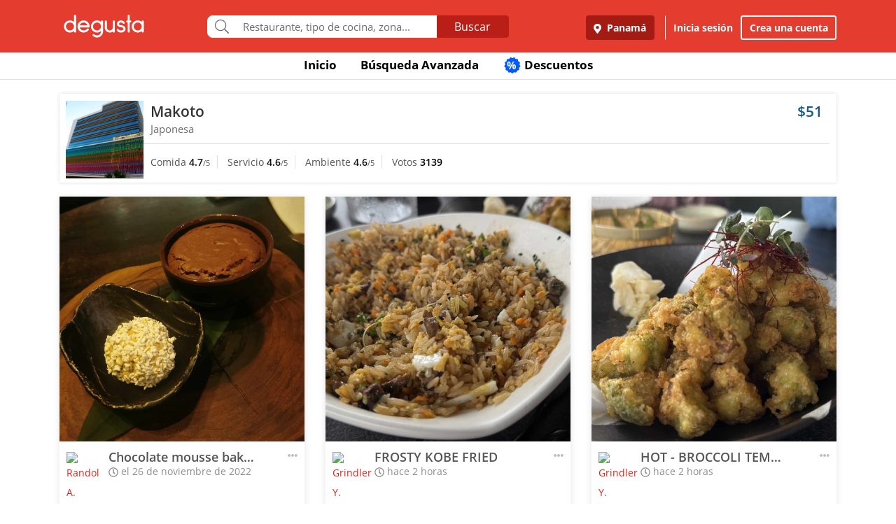

--- FILE ---
content_type: text/html; charset=UTF-8
request_url: https://www.degustapanama.com/panama/agrandarfoto/makoto_101911.r.6382b0bdadd57.html
body_size: 14606
content:
<!DOCTYPE html>
<html lang="es" >
<head>
    <!-- Required Meta Tags Always Come First -->
    <meta charset="utf-8">
    <meta name="viewport" content="width=device-width, initial-scale=1, maximum-scale=1, shrink-to-fit=no, user-scalable=no">
    <meta http-equiv="x-ua-compatible" content="ie=edge">

    <!-- Title -->
    <title>Fotos del Restaurante Makoto : : Panamá (Obarrio) : : Degusta</title>
    <meta name="description" content="Fotos del restaurante Makoto, ubicado en Obarrio, Panamá de cocina Japonesa" />
    <meta name="keywords" content="Fotos Makoto, Fotos Makoto Panamá, Fotos Makoto Obarrio Panamá" />
    <meta name="referrer" content="origin" />
    
        <meta property="fb:app_id" content="178370648896902" />
    
    
    
        <meta name="revisit-after" content="1 days" />
    
    

    

    

    <!-- Chrome, Firefox OS and Opera -->
    <meta name="theme-color" content="#000000">

    <!-- Windows Phone -->
    <meta name="msapplication-navbutton-color" content="#000000">

    <!-- iOS Safari -->
    <meta name="apple-mobile-web-app-capable" content="yes">
    <meta name="apple-mobile-web-app-status-bar-style" content="black">

    <!-- Favicon -->
    <link rel="shortcut icon" href="/favicon.ico">

    <!-- Manifest -->
    <link rel="manifest" href="/manifest/manifest.json" crossorigin="use-credentials">

    <!-- CSS BASE -->
    <link rel="stylesheet" href="https://92680862a5f659b6a73e-7823e5ac71185cbd75b2aa176d0997ae.ssl.cf1.rackcdn.com/custom/css/dgbase.min.css?v=0.91619300 1767917579">

    <!-- CSS Customization -->
    <link rel="stylesheet" href="https://92680862a5f659b6a73e-7823e5ac71185cbd75b2aa176d0997ae.ssl.cf1.rackcdn.com/custom/css/custom.degusta.css?v=0.91619300 1767917579">

    <!-- outdated browser -->
    <link rel="stylesheet" href="https://92680862a5f659b6a73e-7823e5ac71185cbd75b2aa176d0997ae.ssl.cf1.rackcdn.com/custom/outdatedbrowser/outdatedbrowser.min.css">

    <!-- leaflet -->
    <link rel="stylesheet" href="https://cdnjs.cloudflare.com/ajax/libs/leaflet/1.3.4/leaflet.css">

    <!-- Priority Fonts -->
    <script src="https://92680862a5f659b6a73e-7823e5ac71185cbd75b2aa176d0997ae.ssl.cf1.rackcdn.com/custom/fonts/fontawesome5/js/fontawesome.min.js?v=0.91619300 1767917579"></script>
    <script src="https://92680862a5f659b6a73e-7823e5ac71185cbd75b2aa176d0997ae.ssl.cf1.rackcdn.com/custom/fonts/fontawesome5/js/packs/light.min.js?v=0.91619300 1767917579"></script>

    <!-- Global Emoji Support -->
    <script src="https://cdn.jsdelivr.net/npm/twemoji@14.0.2/dist/twemoji.min.js"></script>

    <!-- Global Base64 for URL -->
    <script src="https://92680862a5f659b6a73e-7823e5ac71185cbd75b2aa176d0997ae.ssl.cf1.rackcdn.com/custom/ext/jshashes/hashes.min.js"></script>

    
        <!-- Vue JS -->
    <script src="https://cdnjs.cloudflare.com/ajax/libs/vue/2.5.8/vue.min.js"></script>
    <script src="https://cdnjs.cloudflare.com/ajax/libs/vuex/3.0.1/vuex.min.js"></script>
    <script src="https://cdnjs.cloudflare.com/ajax/libs/axios/0.17.1/axios.min.js"></script>
    <script src="https://cdnjs.cloudflare.com/ajax/libs/lodash.js/4.17.4/lodash.min.js"></script>
    <script src="https://cdnjs.cloudflare.com/ajax/libs/vue-focus/2.1.0/vue-focus.min.js"></script>
    <script  src="https://cdnjs.cloudflare.com/ajax/libs/leaflet/1.3.4/leaflet.js"></script>
    <script  src="https://cdnjs.cloudflare.com/ajax/libs/Vue2Leaflet/1.0.2/vue2-leaflet.min.js"></script>
    
    



    <script src="https://cdnjs.cloudflare.com/ajax/libs/uuid/8.2.0/uuid.min.js"></script>

        <script type="text/javascript">
        var clevertap = {event:[], profile:[], account:[], onUserLogin:[], notifications:[], privacy:[]};
        // replace with the CLEVERTAP_ACCOUNT_ID with the actual ACCOUNT ID value from your Dashboard -> Settings page
        clevertap.account.push({ "id": "RZK-K77-574Z" });
        clevertap.privacy.push({optOut: false}); //set the flag to true, if the user of the device opts out of sharing their data
        clevertap.privacy.push({useIP: false}); //set the flag to true, if the user agrees to share their IP data
        (function () {
            var wzrk = document.createElement('script');
            wzrk.type = 'text/javascript';
            wzrk.async = true;
            wzrk.src = ('https:' == document.location.protocol ? 'https://d2r1yp2w7bby2u.cloudfront.net' : 'http://static.clevertap.com') + '/js/clevertap.min.js';
            var s = document.getElementsByTagName('script')[0];
            s.parentNode.insertBefore(wzrk, s);
        })();
    </script>
    

        <script async src="https://www.googletagmanager.com/gtag/js?id=G-GR9DJMHXGT"></script>
    <script>
        window.dataLayer = window.dataLayer || [];
        function gtag(){dataLayer.push(arguments);}
        gtag('js', new Date());

        gtag('config', 'G-GR9DJMHXGT');
    </script>
    

        <script>
        !function(f,b,e,v,n,t,s)
                {if(f.fbq)return;n=f.fbq=function(){n.callMethod?
                n.callMethod.apply(n,arguments):n.queue.push(arguments)};
                if(!f._fbq)f._fbq=n;
                n.push=n;
                n.loaded=!0;
                n.version='2.0';
                n.queue=[];
                t=b.createElement(e);
                t.async=!0;
                t.src=v;
                s=b.getElementsByTagName(e)[0];
                s.parentNode.insertBefore(t,s)
                }(window, document,'script',
            'https://connect.facebook.net/en_US/fbevents.js');

        fbq('init', '660374120768365');
        fbq('track', 'PageView');


    </script>
    <noscript>
        <img height="1" width="1" style="display:none"
             src="https://www.facebook.com/tr?id=660374120768365&ev=PageView&noscript=1"/>
    </noscript>
    

    




    <!-- CONFIG DEGUSTA -->
    <script type="text/javascript">
        var configMainDegusta = {
            dologin: 0,
            doregister: 0,
            doresetpassword:{
                trigger: 0,
                id_user_multi: 0,
                hash: "",
                signature: ""
            },
            expiredSession: 0,
            id_city: 1,
            id_city_int: 1,
            id_country: 1,
            city: "panama",
            country: "panama",
            locale_currency_symbol: "$",
            locale_currency_code: "USD",
            locale_currency_decimal_point: ".",
            locale_currency_thousands_sep: ",",
            branch_key: "key_live_nhk2lrphWggK6uXJ6DAVZnflrzelqr9P",
            can_ping: 1,
            count_no_read_notif: 0,
            preventLeave: false,
            pusher_app_key: "6d1bbd9954498211a454",
            core_cdn: "https://92680862a5f659b6a73e-7823e5ac71185cbd75b2aa176d0997ae.ssl.cf1.rackcdn.com/"
        };
        window.addEventListener("beforeunload", function (e) { if (typeof configMainDegusta != "undefined") { if (configMainDegusta.preventLeave == true) { var confirmationMessage = "\o/"; e.returnValue = confirmationMessage; return confirmationMessage; }}});
    </script>

    


    <!-- Open Sans -->
    <style>@font-face{font-family:'Open Sans';font-style:normal;font-weight:300;src:local('Open Sans Light'),local(OpenSans-Light),url(https://9b1479e925e794b3b17e-d2eb3cbaf2bc7238c48977e0a3779f26.ssl.cf1.rackcdn.com/custom/fonts/OpenSans/DXI1ORHCpsQm3Vp6mXoaTegdm0LZdjqr5-oayXSOefg.woff2) format("woff2");unicode-range:U+0000-00FF,U+0131,U+0152-0153,U+02C6,U+02DA,U+02DC,U+2000-206F,U+2074,U+20AC,U+2212,U+2215}@font-face{font-family:'Open Sans';font-style:normal;font-weight:400;src:local('Open Sans Regular'),local(OpenSans-Regular),url(https://9b1479e925e794b3b17e-d2eb3cbaf2bc7238c48977e0a3779f26.ssl.cf1.rackcdn.com/custom/fonts/OpenSans/RjgO7rYTmqiVp7vzi-Q5URJtnKITppOI_IvcXXDNrsc.woff2) format("woff2");unicode-range:U+0400-045F,U+0490-0491,U+04B0-04B1,U+2116}@font-face{font-family:'Open Sans';font-style:normal;font-weight:400;src:local('Open Sans Regular'),local(OpenSans-Regular),url(https://9b1479e925e794b3b17e-d2eb3cbaf2bc7238c48977e0a3779f26.ssl.cf1.rackcdn.com/custom/fonts/OpenSans/cJZKeOuBrn4kERxqtaUH3VtXRa8TVwTICgirnJhmVJw.woff2) format("woff2");unicode-range:U+0000-00FF,U+0131,U+0152-0153,U+02C6,U+02DA,U+02DC,U+2000-206F,U+2074,U+20AC,U+2212,U+2215}@font-face{font-family:'Open Sans';font-style:normal;font-weight:600;src:local('Open Sans SemiBold'),local(OpenSans-SemiBold),url(https://9b1479e925e794b3b17e-d2eb3cbaf2bc7238c48977e0a3779f26.ssl.cf1.rackcdn.com/custom/fonts/OpenSans/MTP_ySUJH_bn48VBG8sNSpX5f-9o1vgP2EXwfjgl7AY.woff2) format("woff2");unicode-range:U+0400-045F,U+0490-0491,U+04B0-04B1,U+2116}@font-face{font-family:'Open Sans';font-style:normal;font-weight:600;src:local('Open Sans SemiBold'),local(OpenSans-SemiBold),url(https://9b1479e925e794b3b17e-d2eb3cbaf2bc7238c48977e0a3779f26.ssl.cf1.rackcdn.com/custom/fonts/OpenSans/MTP_ySUJH_bn48VBG8sNSugdm0LZdjqr5-oayXSOefg.woff2) format("woff2");unicode-range:U+0000-00FF,U+0131,U+0152-0153,U+02C6,U+02DA,U+02DC,U+2000-206F,U+2074,U+20AC,U+2212,U+2215}@font-face{font-family:'Open Sans';font-style:normal;font-weight:700;src:local('Open Sans Bold'),local(OpenSans-Bold),url(https://9b1479e925e794b3b17e-d2eb3cbaf2bc7238c48977e0a3779f26.ssl.cf1.rackcdn.com/custom/fonts/OpenSans/k3k702ZOKiLJc3WVjuplzJX5f-9o1vgP2EXwfjgl7AY.woff2) format("woff2");unicode-range:U+0400-045F,U+0490-0491,U+04B0-04B1,U+2116}@font-face{font-family:'Open Sans';font-style:normal;font-weight:700;src:local('Open Sans Bold'),local(OpenSans-Bold),url(https://9b1479e925e794b3b17e-d2eb3cbaf2bc7238c48977e0a3779f26.ssl.cf1.rackcdn.com/custom/fonts/OpenSans/k3k702ZOKiLJc3WVjuplzOgdm0LZdjqr5-oayXSOefg.woff2) format("woff2");unicode-range:U+0000-00FF,U+0131,U+0152-0153,U+02C6,U+02DA,U+02DC,U+2000-206F,U+2074,U+20AC,U+2212,U+2215}</style>


    <script type="application/ld+json">
		{
		  "@context" : "http://schema.org",
		  "@type" : "Organization",
		  "name" : "Degusta",
		  "url" : "https://www.degustapanama.com",
		  "sameAs" : [
			"https://twitter.com/degustapanama",
			"http://www.facebook.com/degustapanama"
		 ]
		}
	</script>

    
    

    <!-- Start SmartBanner configuration -->
    <meta name="smartbanner:title" content="Explorar en la App Degusta">
    <meta name="smartbanner:author" content="Degusta">
    <meta name="smartbanner:price" content="FREE">
    <meta name="smartbanner:price-suffix-apple" content=" - En el App Store">
    <meta name="smartbanner:price-suffix-google" content=" - En Google Play">
    <meta name="smartbanner:icon-apple" content="https://92680862a5f659b6a73e-7823e5ac71185cbd75b2aa176d0997ae.ssl.cf1.rackcdn.com/custom/img/header/degusta-app-icon-alt.png">
    <meta name="smartbanner:icon-google" content="https://92680862a5f659b6a73e-7823e5ac71185cbd75b2aa176d0997ae.ssl.cf1.rackcdn.com/custom/img/header/degusta-app-icon-alt.png">
    <meta name="smartbanner:button" content="Abrir">
    <meta name="smartbanner:button-url-apple"  content="https://dgsta.com/iphone">
    <meta name="smartbanner:button-url-google" content="https://dgsta.com/android">
    <meta name="smartbanner:enabled-platforms" content="android,ios">
    <!-- End SmartBanner configuration -->

    

    

    

    

    

    <!-- CSS -->
    <link rel="stylesheet" href="https://cdnjs.cloudflare.com/ajax/libs/flickity/2.3.0/flickity.min.css" integrity="sha512-B0mpFwHOmRf8OK4U2MBOhv9W1nbPw/i3W1nBERvMZaTWd3+j+blGbOyv3w1vJgcy3cYhzwgw1ny+TzWICN35Xg==" crossorigin="anonymous" referrerpolicy="no-referrer" />


    <!-- lottie -->
    <script src="https://unpkg.com/@dotlottie/player-component@2.7.12/dist/dotlottie-player.mjs" type="module"></script>
</head>
<body>

<!-- imgError Handler -->
<script>function imgError(e,r,t){t=void 0!==t?t:"10";var a=document.getElementById("js-header").dataset.coreCdn+"custom/img/shared/",c=a+"placeholder_rect_1440x1080.jpg";return e.onerror="","square"==r?c=a+"placeholder_square_300x300.jpg":"rect"==r&&(c=a+"placeholder_rect_1440x1080.jpg"),'url("'+e.src+'")'==e.style.backgroundImage&&(e.style.backgroundImage='url("'+c+'")'),e.src=c,e.style.filter="blur("+t+"px)",!0}</script>
<!-- Header -->
<header id="js-header" data-core-cdn="https://92680862a5f659b6a73e-7823e5ac71185cbd75b2aa176d0997ae.ssl.cf1.rackcdn.com/" data-city="panama" data-id-city="1" data-download-app ="0" class="u-header u-header--sticky-top u-header--toggle-section u-header--change-appearance noPrint ">
    <div class="u-header__section u-header__section--light g-bg-red-degusta g-transition-0_3 "
         data-header-fix-moment-exclude=""
         data-header-fix-moment-classes="u-shadow-v18 g-py-0">
        <nav class="navbar navbar-expand-lg">
            <li class="container">



                <ul class="g-pos-abs dg-header-buttons">

                                        <li>
                        <div class="btn btn-lg btn-search-mob search-icon-align"><i class="icon-magnifier g-font-size-25 dg-font-white"></i></div>
                    </li>
                    

                    

                    
                </ul>

                

                                <button class="navbar-toggler navbar-toggler-right btn g-line-height-1 g-brd-none g-pa-0 g-pos-abs g-right-0 g-top-3" type="button"
                        aria-label="Toggle navigation"
                        aria-expanded="false"
                        aria-controls="navBar"
                        data-toggle="collapse"
                        data-target="#navBar">
                  <span class="hamburger hamburger--slider">
                    <span class="hamburger-box">
                      <span class="hamburger-inner dg-hamburger-inner"></span>
                    </span>
                  </span>
                </button>
                

                <!-- Logo -->
                <a href="/" class="navbar-brand">
                    <div class="dg-sprite-logo dg-logo-degusta-negative"></div>
                </a>
                <!-- End Logo -->

                                <div class="form-group g-mt-15 justify-content-center g-hidden-md-down dg-search-header">
                    <div class="row g-pr-4 g-pl-4 justify-content-center" style="position: relative;">
                        <div class="col-12 input-group rounded g-pr-8 g-pl-8">
                            <span class="input-group-addon g-font-size-20 g-py-5 dg-addon-search"><i class="fal fa-search"></i></span>
                            <input id="input-search-header" class="form-control u-form-control g-brd-white g-font-size-15 rounded-0 g-px-12 g-py-10 dg-font-gray g-pt-0 g-pb-0 dg-input-search-home" autocomplete="off" type="text" placeholder="Restaurante, tipo de cocina, zona...">
                            <div class="input-group-btn">
                                <button class="btn btn-semidark g-font-size-16 g-py-5 g-px-25 mb-0" type="submit" style="border-bottom-right-radius: 4px;border-top-right-radius: 4px;">Buscar</button>
                            </div>
                        </div>

                        <!-- SUGGEST TPL -->
                        <div class="suggest-result-holder g-font-size-16" style="top:33px;left: 3px;">
                            <ul class="suggest"></ul>
                                                        <ul class="predefined">
                                <li class="title text-uppercase g-letter-spacing-1">Búsquedas recomendadas</li>
                                                                <li><a href="/panama/search?filters=eyJmaWx0cm9zIjp7Im9wZW4iOnRydWV9LCJlc3RhYmxpc2htZW50X3R5cGUiOlsicmVzdGF1cmFudGUiXSwic29ydCI6ImZvb2QifQ%3D%3D"><i class="dg-font">&#xf0f5;</i>Salir a comer</a></li>
                                
                                <li><a href="/panama/search?c=Tomar unos tragos&filters=eyJlc3RhYmxpc2htZW50X3R5cGUiOlsiYmFyIl0sInNvcnQiOiJyZWxldmFuY2UifQ%3D%3D"><i class="dg-font">&#xEE06;</i>Tomar unos tragos</a></li>
                                
                                <li><a href="/panama/search?c=Mejores Hamburguesas&filters=eyJzb3J0IjoicmVsZXZhbmNlIn0%3D"><i class="dg-font">&#xEE5E;</i>Mejores Hamburguesas</a></li>
                                
                                <li><a href="/panama/search?c=Mejor Pizza&filters=eyJzb3J0IjoicmVsZXZhbmNlIn0%3D"><i class="dg-font">&#xEEC9;</i>Mejor Pizza</a></li>
                                
                                <li><a href="/panama/search?c=Sancocho&filters=eyJzb3J0IjoicmVsZXZhbmNlIn0%3D"><i class="dg-font">&#xEE65;</i>Sancocho</a></li>
                                
                                <li><a href="/panama/search?c=Brunch&filters=eyJzb3J0IjoicmVsZXZhbmNlIn0%3D"><i class="dg-font">&#xEEBD;</i>Brunch</a></li>
                                
                                <li><a href="/panama/search?filters=eyJlc3RhYmxpc2htZW50X3R5cGUiOlsiaGVsYWRlclx1MDBlZGEiXSwic29ydCI6ImZvb2QifQ%3D%3D"><i class="dg-font">&#xEEBC;</i>Heladerías</a></li>
                                
                                <li><a href="/panama/search?filters=eyJlc3RhYmxpc2htZW50X3R5cGUiOlsicGFzdGVsZXJcdTAwZWRhIl0sInNvcnQiOiJmb29kIn0%3D"><i class="dg-font">&#xEEB8;</i>Pastelerías</a></li>
                                
                                <li><a href="/panama/search?c=Postres Deliciosos&filters=eyJmaWx0cm9zIjp7Im9wZW4iOnRydWV9LCJzb3J0IjoicmVsZXZhbmNlIn0%3D"><i class="dg-font">&#xEE32;</i>Postres Deliciosos!</a></li>
                                
                            </ul>
                            
                        </div>
                        <!-- End SUGGEST TPL -->
                    </div>


                </div>
                

                                <div class="collapse navbar-collapse align-items-center flex-sm-row g-pt-10 g-pt-5--lg justify-content-end dg-navbar-header" id="navBar">
                    <div class="nav navbar-nav">
                        

                        <button title ="Panamá, Panamá" class="btn btn-primary btn-dark-red-dg navbar-btn font-weight-bold btn-dg-panel-expanded-hide text-truncate dg-location-navbar dgFlows" data-transition="fadein" data-trigger="click" data-width="400px" data-screen-class="change-city" data-screen-name="change_city" data-speedin="50" data-mobile-fullscreen="true"  type="button"><svg class="svg-inline--fa fa-map-marker-alt fa-w-12 g-mr-5" aria-hidden="true" data-fa-processed="" data-prefix="fas" data-icon="map-marker-alt" role="img" xmlns="http://www.w3.org/2000/svg" viewBox="0 0 384 512"><path fill="currentColor" d="M172.268 501.67C26.97 291.031 0 269.413 0 192 0 85.961 85.961 0 192 0s192 85.961 192 192c0 77.413-26.97 99.031-172.268 309.67-9.535 13.774-29.93 13.773-39.464 0zM192 272c44.183 0 80-35.817 80-80s-35.817-80-80-80-80 35.817-80 80 35.817 80 80 80z"></path></svg> Panamá</button>
                        <div class="align-self-center g-px-15 g-py-3 g-font-size-15 btn-dark-red-dg navbar-btn font-weight-bold btn-dg-panel-expanded-show dg-color-white dgFlows" data-transition="fadein" data-trigger="click" data-width="400px" data-screen-class="change-city" data-screen-name="change_city" data-speedin="50" data-mobile-fullscreen="true"><svg class="svg-inline--fa fa-map-marker-alt fa-w-12 g-font-size-13 g-mb-3 g-mr-5" aria-hidden="true" data-fa-processed="" data-prefix="fas" data-icon="map-marker-alt" role="img" xmlns="http://www.w3.org/2000/svg" viewBox="0 0 384 512"><path fill="currentColor" d="M172.268 501.67C26.97 291.031 0 269.413 0 192 0 85.961 85.961 0 192 0s192 85.961 192 192c0 77.413-26.97 99.031-172.268 309.67-9.535 13.774-29.93 13.773-39.464 0zM192 272c44.183 0 80-35.817 80-80s-35.817-80-80-80-80 35.817-80 80 35.817 80 80 80z"></path></svg> Panamá, Panamá</div>
                        <button class="btn btn-link btn-link-white navbar-btn font-weight-bold btn-dg-inicia-sesion btn-dg-panel-expanded dgFlows" data-transition="fadein" data-trigger="click" data-width="470px" data-screen-class="register-popup" data-screen-name="ini_sesion_popup" data-oncomplete="onOpenIniciarSesion" data-mobile-fullscreen="true" data-speedin="50" data-cancelable="false" type="button">Inicia sesión</button>
                        <button class="btn btn-outline-white navbar-btn font-weight-bold btn-dg-panel-expanded dgFlows" data-transition="fadein" data-trigger="click" data-width="470px" data-screen-class="register-popup" data-screen-name="register_popup" data-oncomplete="onCompleteRegistrate" data-mobile-fullscreen="true" data-speedin="50" data-cancelable="false" type="button">Crea una cuenta</button>



                        <a class="btn btn-link btn-link-white navbar-btn font-weight-bold btn-dg-panel-expanded-show" href="/panama/ranking-usuarios">Ranking de usuarios</a>
                        <a class="btn btn-link btn-link-white navbar-btn font-weight-bold btn-dg-panel-expanded-show" href="/panama/agregar-restaurante">Agregar Restaurante</a>
                        <button class="btn btn-link btn-link-white navbar-btn font-weight-bold btn-dg-panel-expanded-show d-none" type="button">Mis restaurantes</button>
                        <a class="btn btn-link btn-link-white navbar-btn font-weight-bold btn-dg-panel-expanded-show" href="/panama/contacto">Contáctenos</a>
                        <a class="btn btn-link btn-link-white navbar-btn font-weight-bold btn-dg-panel-expanded-show" href="/panama/sistema-de-puntos">Sistema de puntos</a>
                        <a class="btn btn-link btn-link-white navbar-btn font-weight-bold btn-dg-panel-expanded-show" href="/panama/terminos-condiciones">Términos y condiciones</a>
                    </div>
                </div>
                




                

            </div>
        </nav>
    </div>
</header>
<!-- End Header -->

<main class="dg-main-container">

<div class="dg-top-menu g-mt-65 ">
    <div class="container">
        <div class="row justify-content-end">
            <div class="col-12">
                <ul class="nav justify-content-center u-nav-v5-2 u-nav-primary g-line-height-1_4 g-font-weight-700" role="tablist" data-target="days" data-tabs-mobile-type="slide-up-down" data-btn-classes="btn btn-md btn-block text-uppercase g-font-weight-700 u-btn-outline-primary">
                    <li class="nav-item g-mx-3">
                        <a class="nav-link g-theme-color-gray-dark-v1 g-color-primary--hover " href="/">
                            Inicio
                        </a>
                    </li>
                    <li class="nav-item g-mx-3">
                        <a class="nav-link g-theme-color-gray-dark-v1 g-color-primary--hover " href="/panama/search">
                            Búsqueda Avanzada
                        </a>
                    </li>

                    

                    

                    
                    <li class="nav-item g-mx-3">
                        <a class="nav-link g-theme-color-gray-dark-v1 g-color-primary--hover " href="/panama/search?filters=eyJmaWx0ZXJzIjp7ImRpc2NvdW50cyI6dHJ1ZX0sInNvcnQiOiJkaXNjb3VudCJ9">
                            <span class="g-hidden-sm-down badge-desc-generic-inline-sm"><span class="dg-text-big-180">%</span></span>
                            Descuentos
                        </a>
                    </li>
                </ul>
            </div>
        </div>
    </div>
</div>

<div id="feed" class="container g-mt-40 g-mt-20--sm g-mt-20--md g-mt-20--lg g-mt-20--xl">
    <div class="row">
        <div class="col-12 g-mb-20">
            <div class="dg-picture-feed dg-picture-feed-reservation u-shadow-v1-3">

                <div class="d-md-table w-100 g-bg-white g-mb-1">
                    <a class="d-lg-table-cell align-middle g-width-110 g-hidden-md-down" href="/panama/restaurante/makoto_101911.html">
                        <img class="d-block info-v5-2__image g-ml-minus-1" src="https://degusta-thumbnails.b-cdn.net/1_101911_r_0.jpg?v=2577" alt="Makoto" title="Makoto" onerror="imgError(this,'square',0);">
                    </a>
                    <div class="d-md-table-cell align-middle">
                        <div class="row no-gutters">
                            <div class="col-2 g-hidden-lg-up">
                                <a class="d-lg-table-cell align-middle g-width-110" href="/panama/restaurante/makoto_101911.html">
                                    <img class="d-block info-v5-2__image g-ml-minus-1" src="https://degusta-thumbnails.b-cdn.net/1_101911_r_0.jpg?v=2577" alt="Makoto" title="Makoto">
                                </a>
                            </div>
                            <div class="col-10 col-lg-12 g-px-10">
                                <div class="row">
                                    <div class="col-9">
                                        <h3 class="h4 g-font-weight-600 g-ma-0">
                                            <a class="g-color-gray-dark-v2" href="/panama/restaurante/makoto_101911.html">Makoto</a>
                                            
                                        </h3>
                                        <h5 class="h6 dg-font-gray g-my-0 dg-text-big-110">
                                            Japonesa
                                        </h5>
                                    </div>
                                    <div class="col-3 text-right">
                                        <div class="h4 text-right g-font-weight-600 g-color-blue-dark-v1">
                                            $51
                                        </div>
                                    </div>
                                </div>
                            </div>
                            <div class="col-12 g-brd-top g-brd-gray-light-v3 g-mt-10 g-mb-5 g-pl-10"></div>
                            <div class="col-12 col-sm-12 col-md-9">
                                <div class="dg-picture-feed-reservation-scores">
                                    <span class="dg-picture-feed-reservation-score g-brd-right g-brd-gray-light-v3">Comida&nbsp;<span class="g-font-weight-600 g-color-gray-dark-v1">4.7</span><small>/5</small></span>
                                    <span class="dg-picture-feed-reservation-score g-brd-right g-brd-gray-light-v3">Servicio&nbsp;<span class="g-font-weight-600 g-color-gray-dark-v1">4.6</span><small>/5</small></span>
                                    <span class="dg-picture-feed-reservation-score g-brd-right g-brd-gray-light-v3">Ambiente&nbsp;<span class="g-font-weight-600 g-color-gray-dark-v1">4.6</span><small>/5</small></span>
                                    <span class="">Votos&nbsp;<span class="g-font-weight-600 g-color-black">3139</span></span>
                                </div>
                            </div>
                            <div class="col-12 g-brd-top g-brd-gray-light-v3 g-my-5 g-hidden-md-up"></div>
                            <div class="col-12 col-sm-12 col-md-3 g-px-0 g-pt-5">
                                
                            </div>
                        </div>
                    </div>
                </div>
            </div>
        </div>

    </div>
    <div class="row" id="pictures" v-html="pictures" data-next="20" data-restaurant="101911" data-menu-item="0">

        <div class="picture col-md-6 col-lg-4">

    

        <div class="dg-picture-feed u-shadow-v1-8 g-line-height-2 g-pa-0 g-mb-30">
    <a class="js-fancybox-thumbs" href="javascript:;" id="6382b0bdadd57" title="Chocolate mousse baked " data-fancybox="gallery" data-uid="6382b0bdadd57" data-options='{"caption" : "Chocolate mousse baked ", "src" : "https://degusta-pic-u.b-cdn.net/pix_1_101911_143046_6382b0bdadd57.jpg", "uid":"6382b0bdadd57", "picture_relative_url":"/panama/agrandarfoto/makoto_101911.r.6382b0bdadd57.html"}'>
        <img class="img-fluid img-reserve-space" src="https://degusta-pic-sq.b-cdn.net/pix_1_101911_143046_6382b0bdadd57.jpg" alt="Chocolate mousse baked ">
    </a>

    <div class="row">
        <div class="col-12 col-sm-12 col-md-12 col-lg-12 g-px-25 g-pt-10 g-pb-0 g-min-height-50">
            <div class="row">
                <div class="col-2 col-sm-2 col-md-2 col-lg-2 g-pr-0 g-mt-5">
                    <span class="dg-bg-white profile-pic-span ">
                        <a href="/panama/perfil/ranac34a63">
                            <div class="profile-wrapper ">
                                 <img class="img-fluid rounded-circle profile-pic" title="Randol A." alt="Randol A." src="https://www.guiadegusta.com/webservice/getUserNew.pais1.w400.h400.q90.143046.M.jpg">
                            </div>
                             <div class="pro-label">PRO</div>
                        </a>
                    </span>
                </div>
                <div class="col-8 col-sm-8 col-md-8 col-lg-8">
                    <h3 class="h5 g-font-weight-600 g-mb-0 text-truncate" title="Chocolate mousse baked ">Chocolate mousse baked </h3>
                    <div class="dg-font-gray-soft g-mt-minus-5"><span class="far fa-clock"></span> el 26 de noviembre de 2022</div>
                </div>
                <div class="col-2 col-sm-2 col-md-2 col-lg-2">
                    <div class="btn-picture-options float-right g-cursor-pointer dgFlows" data-jsondata='{"id_picture":1569420,"id_restaurant":101911,"restaurant_name":"Makoto","erasable":0,"id_city":1,"url":"https:\/\/dgsta.com\/p-1-1-1569420"}' data-transition="fadein" data-screen-class="picture-options" data-trigger="click" data-width="470px"  data-screen-name="picture_options" data-oncomplete="onPictureOptionsComplete" data-mobile-fullscreen="true" data-speedin="50">
                        <span class="g-mt-3 float-right align-bottom dg-font-gray-light fa fa-ellipsis-h dg-text-big-150"></span>
                    </div>
                </div>
                <div class="col-12 col-sm-12 col-md-12 col-lg-12">
                    <div class="row no-gutters" id="likes-container-1569420">
                        

                        
                    </div>

                    <div class="g-py-10">
                        
                                                <span role="button" style="display: inline;" id="like_meGusta_1569420_inactive" class="g-font-weight-600 dg-text-big-110 g-cursor-pointer no-select g-color-redlike_05--hover dg-animated" data-display-name="Randol A." data-id-user-local="143046" data-restaurant-name="Makoto" data-restaurant-id="101911" data-picture-url="https://degusta-pic-u.b-cdn.net/pix_1_101911_143046_6382b0bdadd57.jpg" data-user-picture-url="https://www.guiadegusta.com/webservice/getUserNew.pais1.w400.h400.q90.143046.M.jpg" onclick="callLikePictureJS('1569420', 'meGusta', 'set')"><span class="fal fa-heart fa-lg g-mx-5"></span> Me gusta</span>
                        <span role="button" style="display: none;" id="like_meGusta_1569420_active" class="g-font-weight-600 dg-text-big-110 text-like-red g-cursor-pointer no-select g-opacity-0_6--hover dg-animated" data-display-name="Randol A." data-id-user-local="143046" data-restaurant-name="Makoto" data-restaurant-id="101911" data-picture-url="https://degusta-pic-u.b-cdn.net/pix_1_101911_143046_6382b0bdadd57.jpg" data-user-picture-url="https://www.guiadegusta.com/webservice/getUserNew.pais1.w400.h400.q90.143046.M.jpg" onclick="callLikePictureJS('1569420', 'meGusta', 'reset')"><span class="fa fa-heart fa-lg g-mx-5"></span> Me gusta</span>
                        
                    </div>
                </div>
            </div>
        </div>
    </div>
</div>
    

</div><div class="picture col-md-6 col-lg-4">

    

        <div class="dg-picture-feed u-shadow-v1-8 g-line-height-2 g-pa-0 g-mb-30">
    <a class="js-fancybox-thumbs" href="javascript:;" id="69699004d0a52" title="FROSTY KOBE FRIED" data-fancybox="gallery" data-uid="69699004d0a52" data-options='{"caption" : "FROSTY KOBE FRIED", "src" : "https://degusta-pic-u.b-cdn.net/pix_1_101911_238268_69699004d0a52.jpg", "uid":"69699004d0a52", "picture_relative_url":"/panama/agrandarfoto/makoto_101911.r.69699004d0a52.html"}'>
        <img class="img-fluid img-reserve-space" src="https://degusta-pic-sq.b-cdn.net/pix_1_101911_238268_69699004d0a52.jpg" alt="FROSTY KOBE FRIED">
    </a>

    <div class="row">
        <div class="col-12 col-sm-12 col-md-12 col-lg-12 g-px-25 g-pt-10 g-pb-0 g-min-height-50">
            <div class="row">
                <div class="col-2 col-sm-2 col-md-2 col-lg-2 g-pr-0 g-mt-5">
                    <span class="dg-bg-white profile-pic-span ">
                        <a href="/panama/perfil/gri2b7dy95">
                            <div class="profile-wrapper ">
                                 <img class="img-fluid rounded-circle profile-pic" title="Grindler Y." alt="Grindler Y." src="https://www.guiadegusta.com/webservice/getUserNew.pais1.w400.h400.q90.238268.M.jpg">
                            </div>
                             <div class="pro-label">PRO</div>
                        </a>
                    </span>
                </div>
                <div class="col-8 col-sm-8 col-md-8 col-lg-8">
                    <h3 class="h5 g-font-weight-600 g-mb-0 text-truncate" title="FROSTY KOBE FRIED">FROSTY KOBE FRIED</h3>
                    <div class="dg-font-gray-soft g-mt-minus-5"><span class="far fa-clock"></span> hace 2 horas</div>
                </div>
                <div class="col-2 col-sm-2 col-md-2 col-lg-2">
                    <div class="btn-picture-options float-right g-cursor-pointer dgFlows" data-jsondata='{"id_picture":2005375,"id_restaurant":101911,"restaurant_name":"Makoto","erasable":0,"id_city":1,"url":"https:\/\/dgsta.com\/p-1-1-2005375"}' data-transition="fadein" data-screen-class="picture-options" data-trigger="click" data-width="470px"  data-screen-name="picture_options" data-oncomplete="onPictureOptionsComplete" data-mobile-fullscreen="true" data-speedin="50">
                        <span class="g-mt-3 float-right align-bottom dg-font-gray-light fa fa-ellipsis-h dg-text-big-150"></span>
                    </div>
                </div>
                <div class="col-12 col-sm-12 col-md-12 col-lg-12">
                    <div class="row no-gutters" id="likes-container-2005375">
                        

                        
                    </div>

                    <div class="g-py-10">
                        
                                                <span role="button" style="display: inline;" id="like_meGusta_2005375_inactive" class="g-font-weight-600 dg-text-big-110 g-cursor-pointer no-select g-color-redlike_05--hover dg-animated" data-display-name="Grindler Y." data-id-user-local="238268" data-restaurant-name="Makoto" data-restaurant-id="101911" data-picture-url="https://degusta-pic-u.b-cdn.net/pix_1_101911_238268_69699004d0a52.jpg" data-user-picture-url="https://www.guiadegusta.com/webservice/getUserNew.pais1.w400.h400.q90.238268.M.jpg" onclick="callLikePictureJS('2005375', 'meGusta', 'set')"><span class="fal fa-heart fa-lg g-mx-5"></span> Me gusta</span>
                        <span role="button" style="display: none;" id="like_meGusta_2005375_active" class="g-font-weight-600 dg-text-big-110 text-like-red g-cursor-pointer no-select g-opacity-0_6--hover dg-animated" data-display-name="Grindler Y." data-id-user-local="238268" data-restaurant-name="Makoto" data-restaurant-id="101911" data-picture-url="https://degusta-pic-u.b-cdn.net/pix_1_101911_238268_69699004d0a52.jpg" data-user-picture-url="https://www.guiadegusta.com/webservice/getUserNew.pais1.w400.h400.q90.238268.M.jpg" onclick="callLikePictureJS('2005375', 'meGusta', 'reset')"><span class="fa fa-heart fa-lg g-mx-5"></span> Me gusta</span>
                        
                    </div>
                </div>
            </div>
        </div>
    </div>
</div>
    

</div><div class="picture col-md-6 col-lg-4">

    

        <div class="dg-picture-feed u-shadow-v1-8 g-line-height-2 g-pa-0 g-mb-30">
    <a class="js-fancybox-thumbs" href="javascript:;" id="69698fa86ce3c" title="HOT - BROCCOLI TEMPURA" data-fancybox="gallery" data-uid="69698fa86ce3c" data-options='{"caption" : "HOT - BROCCOLI TEMPURA", "src" : "https://degusta-pic-u.b-cdn.net/pix_1_101911_238268_69698fa86ce3c.jpg", "uid":"69698fa86ce3c", "picture_relative_url":"/panama/agrandarfoto/makoto_101911.r.69698fa86ce3c.html"}'>
        <img class="img-fluid img-reserve-space" src="https://degusta-pic-sq.b-cdn.net/pix_1_101911_238268_69698fa86ce3c.jpg" alt="HOT - BROCCOLI TEMPURA">
    </a>

    <div class="row">
        <div class="col-12 col-sm-12 col-md-12 col-lg-12 g-px-25 g-pt-10 g-pb-0 g-min-height-50">
            <div class="row">
                <div class="col-2 col-sm-2 col-md-2 col-lg-2 g-pr-0 g-mt-5">
                    <span class="dg-bg-white profile-pic-span ">
                        <a href="/panama/perfil/gri2b7dy95">
                            <div class="profile-wrapper ">
                                 <img class="img-fluid rounded-circle profile-pic" title="Grindler Y." alt="Grindler Y." src="https://www.guiadegusta.com/webservice/getUserNew.pais1.w400.h400.q90.238268.M.jpg">
                            </div>
                             <div class="pro-label">PRO</div>
                        </a>
                    </span>
                </div>
                <div class="col-8 col-sm-8 col-md-8 col-lg-8">
                    <h3 class="h5 g-font-weight-600 g-mb-0 text-truncate" title="HOT - BROCCOLI TEMPURA">HOT - BROCCOLI TEMPURA</h3>
                    <div class="dg-font-gray-soft g-mt-minus-5"><span class="far fa-clock"></span> hace 2 horas</div>
                </div>
                <div class="col-2 col-sm-2 col-md-2 col-lg-2">
                    <div class="btn-picture-options float-right g-cursor-pointer dgFlows" data-jsondata='{"id_picture":2005374,"id_restaurant":101911,"restaurant_name":"Makoto","erasable":0,"id_city":1,"url":"https:\/\/dgsta.com\/p-1-1-2005374"}' data-transition="fadein" data-screen-class="picture-options" data-trigger="click" data-width="470px"  data-screen-name="picture_options" data-oncomplete="onPictureOptionsComplete" data-mobile-fullscreen="true" data-speedin="50">
                        <span class="g-mt-3 float-right align-bottom dg-font-gray-light fa fa-ellipsis-h dg-text-big-150"></span>
                    </div>
                </div>
                <div class="col-12 col-sm-12 col-md-12 col-lg-12">
                    <div class="row no-gutters" id="likes-container-2005374">
                        

                        
                    </div>

                    <div class="g-py-10">
                        
                                                <span role="button" style="display: inline;" id="like_meGusta_2005374_inactive" class="g-font-weight-600 dg-text-big-110 g-cursor-pointer no-select g-color-redlike_05--hover dg-animated" data-display-name="Grindler Y." data-id-user-local="238268" data-restaurant-name="Makoto" data-restaurant-id="101911" data-picture-url="https://degusta-pic-u.b-cdn.net/pix_1_101911_238268_69698fa86ce3c.jpg" data-user-picture-url="https://www.guiadegusta.com/webservice/getUserNew.pais1.w400.h400.q90.238268.M.jpg" onclick="callLikePictureJS('2005374', 'meGusta', 'set')"><span class="fal fa-heart fa-lg g-mx-5"></span> Me gusta</span>
                        <span role="button" style="display: none;" id="like_meGusta_2005374_active" class="g-font-weight-600 dg-text-big-110 text-like-red g-cursor-pointer no-select g-opacity-0_6--hover dg-animated" data-display-name="Grindler Y." data-id-user-local="238268" data-restaurant-name="Makoto" data-restaurant-id="101911" data-picture-url="https://degusta-pic-u.b-cdn.net/pix_1_101911_238268_69698fa86ce3c.jpg" data-user-picture-url="https://www.guiadegusta.com/webservice/getUserNew.pais1.w400.h400.q90.238268.M.jpg" onclick="callLikePictureJS('2005374', 'meGusta', 'reset')"><span class="fa fa-heart fa-lg g-mx-5"></span> Me gusta</span>
                        
                    </div>
                </div>
            </div>
        </div>
    </div>
</div>
    

</div><div class="picture col-md-6 col-lg-4">

    

        <div class="dg-picture-feed u-shadow-v1-8 g-line-height-2 g-pa-0 g-mb-30">
    <a class="js-fancybox-thumbs" href="javascript:;" id="69698f7095eac" title="ROBATA - CHICKEN WINGS" data-fancybox="gallery" data-uid="69698f7095eac" data-options='{"caption" : "ROBATA - CHICKEN WINGS", "src" : "https://degusta-pic-u.b-cdn.net/pix_1_101911_238268_69698f7095eac.jpg", "uid":"69698f7095eac", "picture_relative_url":"/panama/agrandarfoto/makoto_101911.r.69698f7095eac.html"}'>
        <img class="img-fluid img-reserve-space" src="https://degusta-pic-sq.b-cdn.net/pix_1_101911_238268_69698f7095eac.jpg" alt="ROBATA - CHICKEN WINGS">
    </a>

    <div class="row">
        <div class="col-12 col-sm-12 col-md-12 col-lg-12 g-px-25 g-pt-10 g-pb-0 g-min-height-50">
            <div class="row">
                <div class="col-2 col-sm-2 col-md-2 col-lg-2 g-pr-0 g-mt-5">
                    <span class="dg-bg-white profile-pic-span ">
                        <a href="/panama/perfil/gri2b7dy95">
                            <div class="profile-wrapper ">
                                 <img class="img-fluid rounded-circle profile-pic" title="Grindler Y." alt="Grindler Y." src="https://www.guiadegusta.com/webservice/getUserNew.pais1.w400.h400.q90.238268.M.jpg">
                            </div>
                             <div class="pro-label">PRO</div>
                        </a>
                    </span>
                </div>
                <div class="col-8 col-sm-8 col-md-8 col-lg-8">
                    <h3 class="h5 g-font-weight-600 g-mb-0 text-truncate" title="ROBATA - CHICKEN WINGS">ROBATA - CHICKEN WINGS</h3>
                    <div class="dg-font-gray-soft g-mt-minus-5"><span class="far fa-clock"></span> hace 2 horas</div>
                </div>
                <div class="col-2 col-sm-2 col-md-2 col-lg-2">
                    <div class="btn-picture-options float-right g-cursor-pointer dgFlows" data-jsondata='{"id_picture":2005373,"id_restaurant":101911,"restaurant_name":"Makoto","erasable":0,"id_city":1,"url":"https:\/\/dgsta.com\/p-1-1-2005373"}' data-transition="fadein" data-screen-class="picture-options" data-trigger="click" data-width="470px"  data-screen-name="picture_options" data-oncomplete="onPictureOptionsComplete" data-mobile-fullscreen="true" data-speedin="50">
                        <span class="g-mt-3 float-right align-bottom dg-font-gray-light fa fa-ellipsis-h dg-text-big-150"></span>
                    </div>
                </div>
                <div class="col-12 col-sm-12 col-md-12 col-lg-12">
                    <div class="row no-gutters" id="likes-container-2005373">
                        

                        
                    </div>

                    <div class="g-py-10">
                        
                                                <span role="button" style="display: inline;" id="like_meGusta_2005373_inactive" class="g-font-weight-600 dg-text-big-110 g-cursor-pointer no-select g-color-redlike_05--hover dg-animated" data-display-name="Grindler Y." data-id-user-local="238268" data-restaurant-name="Makoto" data-restaurant-id="101911" data-picture-url="https://degusta-pic-u.b-cdn.net/pix_1_101911_238268_69698f7095eac.jpg" data-user-picture-url="https://www.guiadegusta.com/webservice/getUserNew.pais1.w400.h400.q90.238268.M.jpg" onclick="callLikePictureJS('2005373', 'meGusta', 'set')"><span class="fal fa-heart fa-lg g-mx-5"></span> Me gusta</span>
                        <span role="button" style="display: none;" id="like_meGusta_2005373_active" class="g-font-weight-600 dg-text-big-110 text-like-red g-cursor-pointer no-select g-opacity-0_6--hover dg-animated" data-display-name="Grindler Y." data-id-user-local="238268" data-restaurant-name="Makoto" data-restaurant-id="101911" data-picture-url="https://degusta-pic-u.b-cdn.net/pix_1_101911_238268_69698f7095eac.jpg" data-user-picture-url="https://www.guiadegusta.com/webservice/getUserNew.pais1.w400.h400.q90.238268.M.jpg" onclick="callLikePictureJS('2005373', 'meGusta', 'reset')"><span class="fa fa-heart fa-lg g-mx-5"></span> Me gusta</span>
                        
                    </div>
                </div>
            </div>
        </div>
    </div>
</div>
    

</div><div class="picture col-md-6 col-lg-4">

        <div class="dg-picture-feed u-shadow-v1-8 g-line-height-2 g-pa-0 g-mb-30">
    <a href="https://www.instagram.com/skykitchenspa/" target="_blank">
        <img class="img-fluid img-reserve-space" src="https://d3e9735804eca3269753-460d0c38126cf0b5d1ed45a7f668d5fb.ssl.cf1.rackcdn.com/restaurantes/skykitchens/fast.jpg" alt="Sky Kitchens">
    </a>

    <div class="row">
        <div class="col-12 col-sm-12 col-md-12 col-lg-12 g-px-25 g-pt-10 g-pb-0 g-min-height-50">
            <div class="row">
                <div class="col-2 col-sm-2 col-md-2 col-lg-2 g-pr-0 g-mt-5">
                    <span class="dg-bg-white">
                        <a href="">
                            <img class="img-fluid rounded-circle" title="Sky Kitchens" alt="Sky Kitchens" src="https://d3e9735804eca3269753-460d0c38126cf0b5d1ed45a7f668d5fb.ssl.cf1.rackcdn.com/restaurantes/skykitchens/logo.jpg">
                        </a>
                    </span>
                </div>
                <div class="col-10 col-sm-10 col-md-10 col-lg-10">
                    <h3 class="h5 g-font-weight-600 g-mb-0 text-truncate" title="Sky Kitchens">Sky Kitchens</h3>
                    <div class="dg-font-gray-soft">Patrocinado</div>
                </div>
                <div class="col-12 col-sm-12 col-md-12 col-lg-12">
                    <div class="g-px-0 g-py-3">
                        <span class="g-font-weight-600 dg-text-big-120">Sky Kitchens</span>
                    </div>
                    <hr class="g-mx-0 g-my-0">
                    <div class="g-px-0 g-py-5 g-line-height-1_4">
                        <span class="dg-font-gray">Ven y conoce el hub gastronómico #1 en Panamá  🇵🇦</span>
                    </div>
                </div>
            </div>
        </div>
    </div>
</div>

    

    

</div><div class="picture col-md-6 col-lg-4">

    

        <div class="dg-picture-feed u-shadow-v1-8 g-line-height-2 g-pa-0 g-mb-30">
    <a class="js-fancybox-thumbs" href="javascript:;" id="6955b87cb84ca" title="ROBATA - CAULIFLOWER" data-fancybox="gallery" data-uid="6955b87cb84ca" data-options='{"caption" : "ROBATA - CAULIFLOWER", "src" : "https://degusta-pic-u.b-cdn.net/pix_1_101911_216674_6955b87cb84ca.jpg", "uid":"6955b87cb84ca", "picture_relative_url":"/panama/agrandarfoto/makoto_101911.r.6955b87cb84ca.html"}'>
        <img class="img-fluid img-reserve-space" src="https://degusta-pic-sq.b-cdn.net/pix_1_101911_216674_6955b87cb84ca.jpg" alt="ROBATA - CAULIFLOWER">
    </a>

    <div class="row">
        <div class="col-12 col-sm-12 col-md-12 col-lg-12 g-px-25 g-pt-10 g-pb-0 g-min-height-50">
            <div class="row">
                <div class="col-2 col-sm-2 col-md-2 col-lg-2 g-pr-0 g-mt-5">
                    <span class="dg-bg-white profile-pic-span is-pro">
                        <a href="/panama/perfil/marb6f8d63">
                            <div class="profile-wrapper is-pro">
                                 <img class="img-fluid rounded-circle profile-pic" title="Marquelda D." alt="Marquelda D." src="https://www.guiadegusta.com/webservice/getUserNew.pais1.w400.h400.q90.216674.M.jpg">
                            </div>
                             <div class="pro-label">PRO</div>
                        </a>
                    </span>
                </div>
                <div class="col-8 col-sm-8 col-md-8 col-lg-8">
                    <h3 class="h5 g-font-weight-600 g-mb-0 text-truncate" title="ROBATA - CAULIFLOWER">ROBATA - CAULIFLOWER</h3>
                    <div class="dg-font-gray-soft g-mt-minus-5"><span class="far fa-clock"></span> el 31 de diciembre</div>
                </div>
                <div class="col-2 col-sm-2 col-md-2 col-lg-2">
                    <div class="btn-picture-options float-right g-cursor-pointer dgFlows" data-jsondata='{"id_picture":2001029,"id_restaurant":101911,"restaurant_name":"Makoto","erasable":0,"id_city":1,"url":"https:\/\/dgsta.com\/p-1-1-2001029"}' data-transition="fadein" data-screen-class="picture-options" data-trigger="click" data-width="470px"  data-screen-name="picture_options" data-oncomplete="onPictureOptionsComplete" data-mobile-fullscreen="true" data-speedin="50">
                        <span class="g-mt-3 float-right align-bottom dg-font-gray-light fa fa-ellipsis-h dg-text-big-150"></span>
                    </div>
                </div>
                <div class="col-12 col-sm-12 col-md-12 col-lg-12">
                    <div class="row no-gutters" id="likes-container-2001029">
                        

                        
                    </div>

                    <div class="g-py-10">
                        
                                                <span role="button" style="display: inline;" id="like_meGusta_2001029_inactive" class="g-font-weight-600 dg-text-big-110 g-cursor-pointer no-select g-color-redlike_05--hover dg-animated" data-display-name="Marquelda D." data-id-user-local="216674" data-restaurant-name="Makoto" data-restaurant-id="101911" data-picture-url="https://degusta-pic-u.b-cdn.net/pix_1_101911_216674_6955b87cb84ca.jpg" data-user-picture-url="https://www.guiadegusta.com/webservice/getUserNew.pais1.w400.h400.q90.216674.M.jpg" onclick="callLikePictureJS('2001029', 'meGusta', 'set')"><span class="fal fa-heart fa-lg g-mx-5"></span> Me gusta</span>
                        <span role="button" style="display: none;" id="like_meGusta_2001029_active" class="g-font-weight-600 dg-text-big-110 text-like-red g-cursor-pointer no-select g-opacity-0_6--hover dg-animated" data-display-name="Marquelda D." data-id-user-local="216674" data-restaurant-name="Makoto" data-restaurant-id="101911" data-picture-url="https://degusta-pic-u.b-cdn.net/pix_1_101911_216674_6955b87cb84ca.jpg" data-user-picture-url="https://www.guiadegusta.com/webservice/getUserNew.pais1.w400.h400.q90.216674.M.jpg" onclick="callLikePictureJS('2001029', 'meGusta', 'reset')"><span class="fa fa-heart fa-lg g-mx-5"></span> Me gusta</span>
                        
                    </div>
                </div>
            </div>
        </div>
    </div>
</div>
    

</div><div class="picture col-md-6 col-lg-4">

    

        <div class="dg-picture-feed u-shadow-v1-8 g-line-height-2 g-pa-0 g-mb-30">
    <a class="js-fancybox-thumbs" href="javascript:;" id="6955b85c0e2b1" title="Filete" data-fancybox="gallery" data-uid="6955b85c0e2b1" data-options='{"caption" : "Filete", "src" : "https://degusta-pic-u.b-cdn.net/pix_1_101911_216674_6955b85c0e2b1.jpg", "uid":"6955b85c0e2b1", "picture_relative_url":"/panama/agrandarfoto/makoto_101911.r.6955b85c0e2b1.html"}'>
        <img class="img-fluid img-reserve-space" src="https://degusta-pic-sq.b-cdn.net/pix_1_101911_216674_6955b85c0e2b1.jpg" alt="Filete">
    </a>

    <div class="row">
        <div class="col-12 col-sm-12 col-md-12 col-lg-12 g-px-25 g-pt-10 g-pb-0 g-min-height-50">
            <div class="row">
                <div class="col-2 col-sm-2 col-md-2 col-lg-2 g-pr-0 g-mt-5">
                    <span class="dg-bg-white profile-pic-span is-pro">
                        <a href="/panama/perfil/marb6f8d63">
                            <div class="profile-wrapper is-pro">
                                 <img class="img-fluid rounded-circle profile-pic" title="Marquelda D." alt="Marquelda D." src="https://www.guiadegusta.com/webservice/getUserNew.pais1.w400.h400.q90.216674.M.jpg">
                            </div>
                             <div class="pro-label">PRO</div>
                        </a>
                    </span>
                </div>
                <div class="col-8 col-sm-8 col-md-8 col-lg-8">
                    <h3 class="h5 g-font-weight-600 g-mb-0 text-truncate" title="Filete">Filete</h3>
                    <div class="dg-font-gray-soft g-mt-minus-5"><span class="far fa-clock"></span> el 31 de diciembre</div>
                </div>
                <div class="col-2 col-sm-2 col-md-2 col-lg-2">
                    <div class="btn-picture-options float-right g-cursor-pointer dgFlows" data-jsondata='{"id_picture":2001027,"id_restaurant":101911,"restaurant_name":"Makoto","erasable":0,"id_city":1,"url":"https:\/\/dgsta.com\/p-1-1-2001027"}' data-transition="fadein" data-screen-class="picture-options" data-trigger="click" data-width="470px"  data-screen-name="picture_options" data-oncomplete="onPictureOptionsComplete" data-mobile-fullscreen="true" data-speedin="50">
                        <span class="g-mt-3 float-right align-bottom dg-font-gray-light fa fa-ellipsis-h dg-text-big-150"></span>
                    </div>
                </div>
                <div class="col-12 col-sm-12 col-md-12 col-lg-12">
                    <div class="row no-gutters" id="likes-container-2001027">
                        

                        
                    </div>

                    <div class="g-py-10">
                        
                                                <span role="button" style="display: inline;" id="like_meGusta_2001027_inactive" class="g-font-weight-600 dg-text-big-110 g-cursor-pointer no-select g-color-redlike_05--hover dg-animated" data-display-name="Marquelda D." data-id-user-local="216674" data-restaurant-name="Makoto" data-restaurant-id="101911" data-picture-url="https://degusta-pic-u.b-cdn.net/pix_1_101911_216674_6955b85c0e2b1.jpg" data-user-picture-url="https://www.guiadegusta.com/webservice/getUserNew.pais1.w400.h400.q90.216674.M.jpg" onclick="callLikePictureJS('2001027', 'meGusta', 'set')"><span class="fal fa-heart fa-lg g-mx-5"></span> Me gusta</span>
                        <span role="button" style="display: none;" id="like_meGusta_2001027_active" class="g-font-weight-600 dg-text-big-110 text-like-red g-cursor-pointer no-select g-opacity-0_6--hover dg-animated" data-display-name="Marquelda D." data-id-user-local="216674" data-restaurant-name="Makoto" data-restaurant-id="101911" data-picture-url="https://degusta-pic-u.b-cdn.net/pix_1_101911_216674_6955b85c0e2b1.jpg" data-user-picture-url="https://www.guiadegusta.com/webservice/getUserNew.pais1.w400.h400.q90.216674.M.jpg" onclick="callLikePictureJS('2001027', 'meGusta', 'reset')"><span class="fa fa-heart fa-lg g-mx-5"></span> Me gusta</span>
                        
                    </div>
                </div>
            </div>
        </div>
    </div>
</div>
    

</div><div class="picture col-md-6 col-lg-4">

    

        <div class="dg-picture-feed u-shadow-v1-8 g-line-height-2 g-pa-0 g-mb-30">
    <a class="js-fancybox-thumbs" href="javascript:;" id="6955b8375eccc" title="ROBATA - OCTOPUS" data-fancybox="gallery" data-uid="6955b8375eccc" data-options='{"caption" : "ROBATA - OCTOPUS", "src" : "https://degusta-pic-u.b-cdn.net/pix_1_101911_216674_6955b8375eccc.jpg", "uid":"6955b8375eccc", "picture_relative_url":"/panama/agrandarfoto/makoto_101911.r.6955b8375eccc.html"}'>
        <img class="img-fluid img-reserve-space" src="https://degusta-pic-sq.b-cdn.net/pix_1_101911_216674_6955b8375eccc.jpg" alt="ROBATA - OCTOPUS">
    </a>

    <div class="row">
        <div class="col-12 col-sm-12 col-md-12 col-lg-12 g-px-25 g-pt-10 g-pb-0 g-min-height-50">
            <div class="row">
                <div class="col-2 col-sm-2 col-md-2 col-lg-2 g-pr-0 g-mt-5">
                    <span class="dg-bg-white profile-pic-span is-pro">
                        <a href="/panama/perfil/marb6f8d63">
                            <div class="profile-wrapper is-pro">
                                 <img class="img-fluid rounded-circle profile-pic" title="Marquelda D." alt="Marquelda D." src="https://www.guiadegusta.com/webservice/getUserNew.pais1.w400.h400.q90.216674.M.jpg">
                            </div>
                             <div class="pro-label">PRO</div>
                        </a>
                    </span>
                </div>
                <div class="col-8 col-sm-8 col-md-8 col-lg-8">
                    <h3 class="h5 g-font-weight-600 g-mb-0 text-truncate" title="ROBATA - OCTOPUS">ROBATA - OCTOPUS</h3>
                    <div class="dg-font-gray-soft g-mt-minus-5"><span class="far fa-clock"></span> el 31 de diciembre</div>
                </div>
                <div class="col-2 col-sm-2 col-md-2 col-lg-2">
                    <div class="btn-picture-options float-right g-cursor-pointer dgFlows" data-jsondata='{"id_picture":2001026,"id_restaurant":101911,"restaurant_name":"Makoto","erasable":0,"id_city":1,"url":"https:\/\/dgsta.com\/p-1-1-2001026"}' data-transition="fadein" data-screen-class="picture-options" data-trigger="click" data-width="470px"  data-screen-name="picture_options" data-oncomplete="onPictureOptionsComplete" data-mobile-fullscreen="true" data-speedin="50">
                        <span class="g-mt-3 float-right align-bottom dg-font-gray-light fa fa-ellipsis-h dg-text-big-150"></span>
                    </div>
                </div>
                <div class="col-12 col-sm-12 col-md-12 col-lg-12">
                    <div class="row no-gutters" id="likes-container-2001026">
                        

                        
                    </div>

                    <div class="g-py-10">
                        
                                                <span role="button" style="display: inline;" id="like_meGusta_2001026_inactive" class="g-font-weight-600 dg-text-big-110 g-cursor-pointer no-select g-color-redlike_05--hover dg-animated" data-display-name="Marquelda D." data-id-user-local="216674" data-restaurant-name="Makoto" data-restaurant-id="101911" data-picture-url="https://degusta-pic-u.b-cdn.net/pix_1_101911_216674_6955b8375eccc.jpg" data-user-picture-url="https://www.guiadegusta.com/webservice/getUserNew.pais1.w400.h400.q90.216674.M.jpg" onclick="callLikePictureJS('2001026', 'meGusta', 'set')"><span class="fal fa-heart fa-lg g-mx-5"></span> Me gusta</span>
                        <span role="button" style="display: none;" id="like_meGusta_2001026_active" class="g-font-weight-600 dg-text-big-110 text-like-red g-cursor-pointer no-select g-opacity-0_6--hover dg-animated" data-display-name="Marquelda D." data-id-user-local="216674" data-restaurant-name="Makoto" data-restaurant-id="101911" data-picture-url="https://degusta-pic-u.b-cdn.net/pix_1_101911_216674_6955b8375eccc.jpg" data-user-picture-url="https://www.guiadegusta.com/webservice/getUserNew.pais1.w400.h400.q90.216674.M.jpg" onclick="callLikePictureJS('2001026', 'meGusta', 'reset')"><span class="fa fa-heart fa-lg g-mx-5"></span> Me gusta</span>
                        
                    </div>
                </div>
            </div>
        </div>
    </div>
</div>
    

</div><div class="picture col-md-6 col-lg-4">

    

        <div class="dg-picture-feed u-shadow-v1-8 g-line-height-2 g-pa-0 g-mb-30">
    <a class="js-fancybox-thumbs" href="javascript:;" id="6955b81315799" title="HOT - ROCK SHRIMP TEMPURA" data-fancybox="gallery" data-uid="6955b81315799" data-options='{"caption" : "HOT - ROCK SHRIMP TEMPURA", "src" : "https://degusta-pic-u.b-cdn.net/pix_1_101911_216674_6955b81315799.jpg", "uid":"6955b81315799", "picture_relative_url":"/panama/agrandarfoto/makoto_101911.r.6955b81315799.html"}'>
        <img class="img-fluid img-reserve-space" src="https://degusta-pic-sq.b-cdn.net/pix_1_101911_216674_6955b81315799.jpg" alt="HOT - ROCK SHRIMP TEMPURA">
    </a>

    <div class="row">
        <div class="col-12 col-sm-12 col-md-12 col-lg-12 g-px-25 g-pt-10 g-pb-0 g-min-height-50">
            <div class="row">
                <div class="col-2 col-sm-2 col-md-2 col-lg-2 g-pr-0 g-mt-5">
                    <span class="dg-bg-white profile-pic-span is-pro">
                        <a href="/panama/perfil/marb6f8d63">
                            <div class="profile-wrapper is-pro">
                                 <img class="img-fluid rounded-circle profile-pic" title="Marquelda D." alt="Marquelda D." src="https://www.guiadegusta.com/webservice/getUserNew.pais1.w400.h400.q90.216674.M.jpg">
                            </div>
                             <div class="pro-label">PRO</div>
                        </a>
                    </span>
                </div>
                <div class="col-8 col-sm-8 col-md-8 col-lg-8">
                    <h3 class="h5 g-font-weight-600 g-mb-0 text-truncate" title="HOT - ROCK SHRIMP TEMPURA">HOT - ROCK SHRIMP TEMPURA</h3>
                    <div class="dg-font-gray-soft g-mt-minus-5"><span class="far fa-clock"></span> el 31 de diciembre</div>
                </div>
                <div class="col-2 col-sm-2 col-md-2 col-lg-2">
                    <div class="btn-picture-options float-right g-cursor-pointer dgFlows" data-jsondata='{"id_picture":2001025,"id_restaurant":101911,"restaurant_name":"Makoto","erasable":0,"id_city":1,"url":"https:\/\/dgsta.com\/p-1-1-2001025"}' data-transition="fadein" data-screen-class="picture-options" data-trigger="click" data-width="470px"  data-screen-name="picture_options" data-oncomplete="onPictureOptionsComplete" data-mobile-fullscreen="true" data-speedin="50">
                        <span class="g-mt-3 float-right align-bottom dg-font-gray-light fa fa-ellipsis-h dg-text-big-150"></span>
                    </div>
                </div>
                <div class="col-12 col-sm-12 col-md-12 col-lg-12">
                    <div class="row no-gutters" id="likes-container-2001025">
                        

                                                <ul class="list-inline list-circles-likes g-mx-10 g-mt-10 dgFlows g-cursor-pointer g-opacity-0_6--hover dg-animated" id="2001025" data-transition="fadein" data-screen-class="register-popup" data-oncomplete="" data-trigger="click" data-width="400px" data-mobile-fullscreen="true" data-screen-name="likes_feed_fotos" data-jsondata='{"id":2001025}'>
                                                        <li>
                                <div class="circle-like circle-like-red float-left">
                                    <span class="fa fa-heart" data-fa-transform="up-4"></span>
                                </div>
                            </li>
                            
                            <li>
                                <div class="float-left g-ml-5" id="like-count-2001025" data-count = "1">
                                    1
                                </div>
                            </li>
                        </ul>
                        <hr class="g-mx-10 g-mt-50 g-mb-0">
                        
                    </div>

                    <div class="g-py-10">
                        
                                                <span role="button" style="display: inline;" id="like_meGusta_2001025_inactive" class="g-font-weight-600 dg-text-big-110 g-cursor-pointer no-select g-color-redlike_05--hover dg-animated" data-display-name="Marquelda D." data-id-user-local="216674" data-restaurant-name="Makoto" data-restaurant-id="101911" data-picture-url="https://degusta-pic-u.b-cdn.net/pix_1_101911_216674_6955b81315799.jpg" data-user-picture-url="https://www.guiadegusta.com/webservice/getUserNew.pais1.w400.h400.q90.216674.M.jpg" onclick="callLikePictureJS('2001025', 'meGusta', 'set')"><span class="fal fa-heart fa-lg g-mx-5"></span> Me gusta</span>
                        <span role="button" style="display: none;" id="like_meGusta_2001025_active" class="g-font-weight-600 dg-text-big-110 text-like-red g-cursor-pointer no-select g-opacity-0_6--hover dg-animated" data-display-name="Marquelda D." data-id-user-local="216674" data-restaurant-name="Makoto" data-restaurant-id="101911" data-picture-url="https://degusta-pic-u.b-cdn.net/pix_1_101911_216674_6955b81315799.jpg" data-user-picture-url="https://www.guiadegusta.com/webservice/getUserNew.pais1.w400.h400.q90.216674.M.jpg" onclick="callLikePictureJS('2001025', 'meGusta', 'reset')"><span class="fa fa-heart fa-lg g-mx-5"></span> Me gusta</span>
                        
                    </div>
                </div>
            </div>
        </div>
    </div>
</div>
    

</div><div class="picture col-md-6 col-lg-4">

    

        <div class="dg-picture-feed u-shadow-v1-8 g-line-height-2 g-pa-0 g-mb-30">
    <a class="js-fancybox-thumbs" href="javascript:;" id="6955b7f665ab7" title="Cocktail One Night in Bangkok " data-fancybox="gallery" data-uid="6955b7f665ab7" data-options='{"caption" : "Cocktail One Night in Bangkok ", "src" : "https://degusta-pic-u.b-cdn.net/pix_1_101911_216674_6955b7f665ab7.jpg", "uid":"6955b7f665ab7", "picture_relative_url":"/panama/agrandarfoto/makoto_101911.r.6955b7f665ab7.html"}'>
        <img class="img-fluid img-reserve-space" src="https://degusta-pic-sq.b-cdn.net/pix_1_101911_216674_6955b7f665ab7.jpg" alt="Cocktail One Night in Bangkok ">
    </a>

    <div class="row">
        <div class="col-12 col-sm-12 col-md-12 col-lg-12 g-px-25 g-pt-10 g-pb-0 g-min-height-50">
            <div class="row">
                <div class="col-2 col-sm-2 col-md-2 col-lg-2 g-pr-0 g-mt-5">
                    <span class="dg-bg-white profile-pic-span is-pro">
                        <a href="/panama/perfil/marb6f8d63">
                            <div class="profile-wrapper is-pro">
                                 <img class="img-fluid rounded-circle profile-pic" title="Marquelda D." alt="Marquelda D." src="https://www.guiadegusta.com/webservice/getUserNew.pais1.w400.h400.q90.216674.M.jpg">
                            </div>
                             <div class="pro-label">PRO</div>
                        </a>
                    </span>
                </div>
                <div class="col-8 col-sm-8 col-md-8 col-lg-8">
                    <h3 class="h5 g-font-weight-600 g-mb-0 text-truncate" title="Cocktail One Night in Bangkok ">Cocktail One Night in Bangkok </h3>
                    <div class="dg-font-gray-soft g-mt-minus-5"><span class="far fa-clock"></span> el 31 de diciembre</div>
                </div>
                <div class="col-2 col-sm-2 col-md-2 col-lg-2">
                    <div class="btn-picture-options float-right g-cursor-pointer dgFlows" data-jsondata='{"id_picture":2001024,"id_restaurant":101911,"restaurant_name":"Makoto","erasable":0,"id_city":1,"url":"https:\/\/dgsta.com\/p-1-1-2001024"}' data-transition="fadein" data-screen-class="picture-options" data-trigger="click" data-width="470px"  data-screen-name="picture_options" data-oncomplete="onPictureOptionsComplete" data-mobile-fullscreen="true" data-speedin="50">
                        <span class="g-mt-3 float-right align-bottom dg-font-gray-light fa fa-ellipsis-h dg-text-big-150"></span>
                    </div>
                </div>
                <div class="col-12 col-sm-12 col-md-12 col-lg-12">
                    <div class="row no-gutters" id="likes-container-2001024">
                        

                        
                    </div>

                    <div class="g-py-10">
                        
                                                <span role="button" style="display: inline;" id="like_meGusta_2001024_inactive" class="g-font-weight-600 dg-text-big-110 g-cursor-pointer no-select g-color-redlike_05--hover dg-animated" data-display-name="Marquelda D." data-id-user-local="216674" data-restaurant-name="Makoto" data-restaurant-id="101911" data-picture-url="https://degusta-pic-u.b-cdn.net/pix_1_101911_216674_6955b7f665ab7.jpg" data-user-picture-url="https://www.guiadegusta.com/webservice/getUserNew.pais1.w400.h400.q90.216674.M.jpg" onclick="callLikePictureJS('2001024', 'meGusta', 'set')"><span class="fal fa-heart fa-lg g-mx-5"></span> Me gusta</span>
                        <span role="button" style="display: none;" id="like_meGusta_2001024_active" class="g-font-weight-600 dg-text-big-110 text-like-red g-cursor-pointer no-select g-opacity-0_6--hover dg-animated" data-display-name="Marquelda D." data-id-user-local="216674" data-restaurant-name="Makoto" data-restaurant-id="101911" data-picture-url="https://degusta-pic-u.b-cdn.net/pix_1_101911_216674_6955b7f665ab7.jpg" data-user-picture-url="https://www.guiadegusta.com/webservice/getUserNew.pais1.w400.h400.q90.216674.M.jpg" onclick="callLikePictureJS('2001024', 'meGusta', 'reset')"><span class="fa fa-heart fa-lg g-mx-5"></span> Me gusta</span>
                        
                    </div>
                </div>
            </div>
        </div>
    </div>
</div>
    

</div><div class="picture col-md-6 col-lg-4">

    

        <div class="dg-picture-feed u-shadow-v1-8 g-line-height-2 g-pa-0 g-mb-30">
    <a class="js-fancybox-thumbs" href="javascript:;" id="6955b7c372907" title="Cocktail Haru Seco" data-fancybox="gallery" data-uid="6955b7c372907" data-options='{"caption" : "Cocktail Haru Seco", "src" : "https://degusta-pic-u.b-cdn.net/pix_1_101911_216674_6955b7c372907.jpg", "uid":"6955b7c372907", "picture_relative_url":"/panama/agrandarfoto/makoto_101911.r.6955b7c372907.html"}'>
        <img class="img-fluid img-reserve-space" src="https://degusta-pic-sq.b-cdn.net/pix_1_101911_216674_6955b7c372907.jpg" alt="Cocktail Haru Seco">
    </a>

    <div class="row">
        <div class="col-12 col-sm-12 col-md-12 col-lg-12 g-px-25 g-pt-10 g-pb-0 g-min-height-50">
            <div class="row">
                <div class="col-2 col-sm-2 col-md-2 col-lg-2 g-pr-0 g-mt-5">
                    <span class="dg-bg-white profile-pic-span is-pro">
                        <a href="/panama/perfil/marb6f8d63">
                            <div class="profile-wrapper is-pro">
                                 <img class="img-fluid rounded-circle profile-pic" title="Marquelda D." alt="Marquelda D." src="https://www.guiadegusta.com/webservice/getUserNew.pais1.w400.h400.q90.216674.M.jpg">
                            </div>
                             <div class="pro-label">PRO</div>
                        </a>
                    </span>
                </div>
                <div class="col-8 col-sm-8 col-md-8 col-lg-8">
                    <h3 class="h5 g-font-weight-600 g-mb-0 text-truncate" title="Cocktail Haru Seco">Cocktail Haru Seco</h3>
                    <div class="dg-font-gray-soft g-mt-minus-5"><span class="far fa-clock"></span> el 31 de diciembre</div>
                </div>
                <div class="col-2 col-sm-2 col-md-2 col-lg-2">
                    <div class="btn-picture-options float-right g-cursor-pointer dgFlows" data-jsondata='{"id_picture":2001023,"id_restaurant":101911,"restaurant_name":"Makoto","erasable":0,"id_city":1,"url":"https:\/\/dgsta.com\/p-1-1-2001023"}' data-transition="fadein" data-screen-class="picture-options" data-trigger="click" data-width="470px"  data-screen-name="picture_options" data-oncomplete="onPictureOptionsComplete" data-mobile-fullscreen="true" data-speedin="50">
                        <span class="g-mt-3 float-right align-bottom dg-font-gray-light fa fa-ellipsis-h dg-text-big-150"></span>
                    </div>
                </div>
                <div class="col-12 col-sm-12 col-md-12 col-lg-12">
                    <div class="row no-gutters" id="likes-container-2001023">
                        

                        
                    </div>

                    <div class="g-py-10">
                        
                                                <span role="button" style="display: inline;" id="like_meGusta_2001023_inactive" class="g-font-weight-600 dg-text-big-110 g-cursor-pointer no-select g-color-redlike_05--hover dg-animated" data-display-name="Marquelda D." data-id-user-local="216674" data-restaurant-name="Makoto" data-restaurant-id="101911" data-picture-url="https://degusta-pic-u.b-cdn.net/pix_1_101911_216674_6955b7c372907.jpg" data-user-picture-url="https://www.guiadegusta.com/webservice/getUserNew.pais1.w400.h400.q90.216674.M.jpg" onclick="callLikePictureJS('2001023', 'meGusta', 'set')"><span class="fal fa-heart fa-lg g-mx-5"></span> Me gusta</span>
                        <span role="button" style="display: none;" id="like_meGusta_2001023_active" class="g-font-weight-600 dg-text-big-110 text-like-red g-cursor-pointer no-select g-opacity-0_6--hover dg-animated" data-display-name="Marquelda D." data-id-user-local="216674" data-restaurant-name="Makoto" data-restaurant-id="101911" data-picture-url="https://degusta-pic-u.b-cdn.net/pix_1_101911_216674_6955b7c372907.jpg" data-user-picture-url="https://www.guiadegusta.com/webservice/getUserNew.pais1.w400.h400.q90.216674.M.jpg" onclick="callLikePictureJS('2001023', 'meGusta', 'reset')"><span class="fa fa-heart fa-lg g-mx-5"></span> Me gusta</span>
                        
                    </div>
                </div>
            </div>
        </div>
    </div>
</div>
    

</div><div class="picture col-md-6 col-lg-4">

    

        <div class="dg-picture-feed u-shadow-v1-8 g-line-height-2 g-pa-0 g-mb-30">
    <a class="js-fancybox-thumbs" href="javascript:;" id="69533f8005dd5" title="Mousse chocolate baked" data-fancybox="gallery" data-uid="69533f8005dd5" data-options='{"caption" : "Mousse chocolate baked", "src" : "https://degusta-pic-u.b-cdn.net/pix_1_101911_48676_69533f8005dd5.jpg", "uid":"69533f8005dd5", "picture_relative_url":"/panama/agrandarfoto/makoto_101911.r.69533f8005dd5.html"}'>
        <img class="img-fluid img-reserve-space" src="https://degusta-pic-sq.b-cdn.net/pix_1_101911_48676_69533f8005dd5.jpg" alt="Mousse chocolate baked">
    </a>

    <div class="row">
        <div class="col-12 col-sm-12 col-md-12 col-lg-12 g-px-25 g-pt-10 g-pb-0 g-min-height-50">
            <div class="row">
                <div class="col-2 col-sm-2 col-md-2 col-lg-2 g-pr-0 g-mt-5">
                    <span class="dg-bg-white profile-pic-span is-pro">
                        <a href="/panama/perfil/andrea3gbg">
                            <div class="profile-wrapper is-pro">
                                 <img class="img-fluid rounded-circle profile-pic" title="Andrea G." alt="Andrea G." src="https://www.guiadegusta.com/webservice/getUserNew.pais1.w400.h400.q90.48676.M.jpg">
                            </div>
                             <div class="pro-label">PRO</div>
                        </a>
                    </span>
                </div>
                <div class="col-8 col-sm-8 col-md-8 col-lg-8">
                    <h3 class="h5 g-font-weight-600 g-mb-0 text-truncate" title="Mousse chocolate baked">Mousse chocolate baked</h3>
                    <div class="dg-font-gray-soft g-mt-minus-5"><span class="far fa-clock"></span> el 29 de diciembre</div>
                </div>
                <div class="col-2 col-sm-2 col-md-2 col-lg-2">
                    <div class="btn-picture-options float-right g-cursor-pointer dgFlows" data-jsondata='{"id_picture":2000614,"id_restaurant":101911,"restaurant_name":"Makoto","erasable":0,"id_city":1,"url":"https:\/\/dgsta.com\/p-1-1-2000614"}' data-transition="fadein" data-screen-class="picture-options" data-trigger="click" data-width="470px"  data-screen-name="picture_options" data-oncomplete="onPictureOptionsComplete" data-mobile-fullscreen="true" data-speedin="50">
                        <span class="g-mt-3 float-right align-bottom dg-font-gray-light fa fa-ellipsis-h dg-text-big-150"></span>
                    </div>
                </div>
                <div class="col-12 col-sm-12 col-md-12 col-lg-12">
                    <div class="row no-gutters" id="likes-container-2000614">
                        

                        
                    </div>

                    <div class="g-py-10">
                        
                                                <span role="button" style="display: inline;" id="like_meGusta_2000614_inactive" class="g-font-weight-600 dg-text-big-110 g-cursor-pointer no-select g-color-redlike_05--hover dg-animated" data-display-name="Andrea G." data-id-user-local="48676" data-restaurant-name="Makoto" data-restaurant-id="101911" data-picture-url="https://degusta-pic-u.b-cdn.net/pix_1_101911_48676_69533f8005dd5.jpg" data-user-picture-url="https://www.guiadegusta.com/webservice/getUserNew.pais1.w400.h400.q90.48676.M.jpg" onclick="callLikePictureJS('2000614', 'meGusta', 'set')"><span class="fal fa-heart fa-lg g-mx-5"></span> Me gusta</span>
                        <span role="button" style="display: none;" id="like_meGusta_2000614_active" class="g-font-weight-600 dg-text-big-110 text-like-red g-cursor-pointer no-select g-opacity-0_6--hover dg-animated" data-display-name="Andrea G." data-id-user-local="48676" data-restaurant-name="Makoto" data-restaurant-id="101911" data-picture-url="https://degusta-pic-u.b-cdn.net/pix_1_101911_48676_69533f8005dd5.jpg" data-user-picture-url="https://www.guiadegusta.com/webservice/getUserNew.pais1.w400.h400.q90.48676.M.jpg" onclick="callLikePictureJS('2000614', 'meGusta', 'reset')"><span class="fa fa-heart fa-lg g-mx-5"></span> Me gusta</span>
                        
                    </div>
                </div>
            </div>
        </div>
    </div>
</div>
    

</div><div class="picture col-md-6 col-lg-4">

    

        <div class="dg-picture-feed u-shadow-v1-8 g-line-height-2 g-pa-0 g-mb-30">
    <a class="js-fancybox-thumbs" href="javascript:;" id="69533f6fa4d7b" title="FROSTY KOBE FRIED" data-fancybox="gallery" data-uid="69533f6fa4d7b" data-options='{"caption" : "FROSTY KOBE FRIED", "src" : "https://degusta-pic-u.b-cdn.net/pix_1_101911_48676_69533f6fa4d7b.jpg", "uid":"69533f6fa4d7b", "picture_relative_url":"/panama/agrandarfoto/makoto_101911.r.69533f6fa4d7b.html"}'>
        <img class="img-fluid img-reserve-space" src="https://degusta-pic-sq.b-cdn.net/pix_1_101911_48676_69533f6fa4d7b.jpg" alt="FROSTY KOBE FRIED">
    </a>

    <div class="row">
        <div class="col-12 col-sm-12 col-md-12 col-lg-12 g-px-25 g-pt-10 g-pb-0 g-min-height-50">
            <div class="row">
                <div class="col-2 col-sm-2 col-md-2 col-lg-2 g-pr-0 g-mt-5">
                    <span class="dg-bg-white profile-pic-span is-pro">
                        <a href="/panama/perfil/andrea3gbg">
                            <div class="profile-wrapper is-pro">
                                 <img class="img-fluid rounded-circle profile-pic" title="Andrea G." alt="Andrea G." src="https://www.guiadegusta.com/webservice/getUserNew.pais1.w400.h400.q90.48676.M.jpg">
                            </div>
                             <div class="pro-label">PRO</div>
                        </a>
                    </span>
                </div>
                <div class="col-8 col-sm-8 col-md-8 col-lg-8">
                    <h3 class="h5 g-font-weight-600 g-mb-0 text-truncate" title="FROSTY KOBE FRIED">FROSTY KOBE FRIED</h3>
                    <div class="dg-font-gray-soft g-mt-minus-5"><span class="far fa-clock"></span> el 29 de diciembre</div>
                </div>
                <div class="col-2 col-sm-2 col-md-2 col-lg-2">
                    <div class="btn-picture-options float-right g-cursor-pointer dgFlows" data-jsondata='{"id_picture":2000613,"id_restaurant":101911,"restaurant_name":"Makoto","erasable":0,"id_city":1,"url":"https:\/\/dgsta.com\/p-1-1-2000613"}' data-transition="fadein" data-screen-class="picture-options" data-trigger="click" data-width="470px"  data-screen-name="picture_options" data-oncomplete="onPictureOptionsComplete" data-mobile-fullscreen="true" data-speedin="50">
                        <span class="g-mt-3 float-right align-bottom dg-font-gray-light fa fa-ellipsis-h dg-text-big-150"></span>
                    </div>
                </div>
                <div class="col-12 col-sm-12 col-md-12 col-lg-12">
                    <div class="row no-gutters" id="likes-container-2000613">
                        

                        
                    </div>

                    <div class="g-py-10">
                        
                                                <span role="button" style="display: inline;" id="like_meGusta_2000613_inactive" class="g-font-weight-600 dg-text-big-110 g-cursor-pointer no-select g-color-redlike_05--hover dg-animated" data-display-name="Andrea G." data-id-user-local="48676" data-restaurant-name="Makoto" data-restaurant-id="101911" data-picture-url="https://degusta-pic-u.b-cdn.net/pix_1_101911_48676_69533f6fa4d7b.jpg" data-user-picture-url="https://www.guiadegusta.com/webservice/getUserNew.pais1.w400.h400.q90.48676.M.jpg" onclick="callLikePictureJS('2000613', 'meGusta', 'set')"><span class="fal fa-heart fa-lg g-mx-5"></span> Me gusta</span>
                        <span role="button" style="display: none;" id="like_meGusta_2000613_active" class="g-font-weight-600 dg-text-big-110 text-like-red g-cursor-pointer no-select g-opacity-0_6--hover dg-animated" data-display-name="Andrea G." data-id-user-local="48676" data-restaurant-name="Makoto" data-restaurant-id="101911" data-picture-url="https://degusta-pic-u.b-cdn.net/pix_1_101911_48676_69533f6fa4d7b.jpg" data-user-picture-url="https://www.guiadegusta.com/webservice/getUserNew.pais1.w400.h400.q90.48676.M.jpg" onclick="callLikePictureJS('2000613', 'meGusta', 'reset')"><span class="fa fa-heart fa-lg g-mx-5"></span> Me gusta</span>
                        
                    </div>
                </div>
            </div>
        </div>
    </div>
</div>
    

</div><div class="picture col-md-6 col-lg-4">

    

        <div class="dg-picture-feed u-shadow-v1-8 g-line-height-2 g-pa-0 g-mb-30">
    <a class="js-fancybox-thumbs" href="javascript:;" id="69533f64b3434" title="NIGIRI +SASHIMI - OH- TORO" data-fancybox="gallery" data-uid="69533f64b3434" data-options='{"caption" : "NIGIRI +SASHIMI - OH- TORO", "src" : "https://degusta-pic-u.b-cdn.net/pix_1_101911_48676_69533f64b3434.jpg", "uid":"69533f64b3434", "picture_relative_url":"/panama/agrandarfoto/makoto_101911.r.69533f64b3434.html"}'>
        <img class="img-fluid img-reserve-space" src="https://degusta-pic-sq.b-cdn.net/pix_1_101911_48676_69533f64b3434.jpg" alt="NIGIRI +SASHIMI - OH- TORO">
    </a>

    <div class="row">
        <div class="col-12 col-sm-12 col-md-12 col-lg-12 g-px-25 g-pt-10 g-pb-0 g-min-height-50">
            <div class="row">
                <div class="col-2 col-sm-2 col-md-2 col-lg-2 g-pr-0 g-mt-5">
                    <span class="dg-bg-white profile-pic-span is-pro">
                        <a href="/panama/perfil/andrea3gbg">
                            <div class="profile-wrapper is-pro">
                                 <img class="img-fluid rounded-circle profile-pic" title="Andrea G." alt="Andrea G." src="https://www.guiadegusta.com/webservice/getUserNew.pais1.w400.h400.q90.48676.M.jpg">
                            </div>
                             <div class="pro-label">PRO</div>
                        </a>
                    </span>
                </div>
                <div class="col-8 col-sm-8 col-md-8 col-lg-8">
                    <h3 class="h5 g-font-weight-600 g-mb-0 text-truncate" title="NIGIRI +SASHIMI - OH- TORO">NIGIRI +SASHIMI - OH- TORO</h3>
                    <div class="dg-font-gray-soft g-mt-minus-5"><span class="far fa-clock"></span> el 29 de diciembre</div>
                </div>
                <div class="col-2 col-sm-2 col-md-2 col-lg-2">
                    <div class="btn-picture-options float-right g-cursor-pointer dgFlows" data-jsondata='{"id_picture":2000612,"id_restaurant":101911,"restaurant_name":"Makoto","erasable":0,"id_city":1,"url":"https:\/\/dgsta.com\/p-1-1-2000612"}' data-transition="fadein" data-screen-class="picture-options" data-trigger="click" data-width="470px"  data-screen-name="picture_options" data-oncomplete="onPictureOptionsComplete" data-mobile-fullscreen="true" data-speedin="50">
                        <span class="g-mt-3 float-right align-bottom dg-font-gray-light fa fa-ellipsis-h dg-text-big-150"></span>
                    </div>
                </div>
                <div class="col-12 col-sm-12 col-md-12 col-lg-12">
                    <div class="row no-gutters" id="likes-container-2000612">
                        

                                                <ul class="list-inline list-circles-likes g-mx-10 g-mt-10 dgFlows g-cursor-pointer g-opacity-0_6--hover dg-animated" id="2000612" data-transition="fadein" data-screen-class="register-popup" data-oncomplete="" data-trigger="click" data-width="400px" data-mobile-fullscreen="true" data-screen-name="likes_feed_fotos" data-jsondata='{"id":2000612}'>
                                                        <li>
                                <div class="circle-like circle-like-red float-left">
                                    <span class="fa fa-heart" data-fa-transform="up-4"></span>
                                </div>
                            </li>
                            
                            <li>
                                <div class="float-left g-ml-5" id="like-count-2000612" data-count = "1">
                                    1
                                </div>
                            </li>
                        </ul>
                        <hr class="g-mx-10 g-mt-50 g-mb-0">
                        
                    </div>

                    <div class="g-py-10">
                        
                                                <span role="button" style="display: inline;" id="like_meGusta_2000612_inactive" class="g-font-weight-600 dg-text-big-110 g-cursor-pointer no-select g-color-redlike_05--hover dg-animated" data-display-name="Andrea G." data-id-user-local="48676" data-restaurant-name="Makoto" data-restaurant-id="101911" data-picture-url="https://degusta-pic-u.b-cdn.net/pix_1_101911_48676_69533f64b3434.jpg" data-user-picture-url="https://www.guiadegusta.com/webservice/getUserNew.pais1.w400.h400.q90.48676.M.jpg" onclick="callLikePictureJS('2000612', 'meGusta', 'set')"><span class="fal fa-heart fa-lg g-mx-5"></span> Me gusta</span>
                        <span role="button" style="display: none;" id="like_meGusta_2000612_active" class="g-font-weight-600 dg-text-big-110 text-like-red g-cursor-pointer no-select g-opacity-0_6--hover dg-animated" data-display-name="Andrea G." data-id-user-local="48676" data-restaurant-name="Makoto" data-restaurant-id="101911" data-picture-url="https://degusta-pic-u.b-cdn.net/pix_1_101911_48676_69533f64b3434.jpg" data-user-picture-url="https://www.guiadegusta.com/webservice/getUserNew.pais1.w400.h400.q90.48676.M.jpg" onclick="callLikePictureJS('2000612', 'meGusta', 'reset')"><span class="fa fa-heart fa-lg g-mx-5"></span> Me gusta</span>
                        
                    </div>
                </div>
            </div>
        </div>
    </div>
</div>
    

</div><div class="picture col-md-6 col-lg-4">

    

        <div class="dg-picture-feed u-shadow-v1-8 g-line-height-2 g-pa-0 g-mb-30">
    <a class="js-fancybox-thumbs" href="javascript:;" id="69533f4f9fb92" title="COLD - Trufle Salmón" data-fancybox="gallery" data-uid="69533f4f9fb92" data-options='{"caption" : "COLD - Trufle Salmón", "src" : "https://degusta-pic-u.b-cdn.net/pix_1_101911_48676_69533f4f9fb92.jpg", "uid":"69533f4f9fb92", "picture_relative_url":"/panama/agrandarfoto/makoto_101911.r.69533f4f9fb92.html"}'>
        <img class="img-fluid img-reserve-space" src="https://degusta-pic-sq.b-cdn.net/pix_1_101911_48676_69533f4f9fb92.jpg" alt="COLD - Trufle Salmón">
    </a>

    <div class="row">
        <div class="col-12 col-sm-12 col-md-12 col-lg-12 g-px-25 g-pt-10 g-pb-0 g-min-height-50">
            <div class="row">
                <div class="col-2 col-sm-2 col-md-2 col-lg-2 g-pr-0 g-mt-5">
                    <span class="dg-bg-white profile-pic-span is-pro">
                        <a href="/panama/perfil/andrea3gbg">
                            <div class="profile-wrapper is-pro">
                                 <img class="img-fluid rounded-circle profile-pic" title="Andrea G." alt="Andrea G." src="https://www.guiadegusta.com/webservice/getUserNew.pais1.w400.h400.q90.48676.M.jpg">
                            </div>
                             <div class="pro-label">PRO</div>
                        </a>
                    </span>
                </div>
                <div class="col-8 col-sm-8 col-md-8 col-lg-8">
                    <h3 class="h5 g-font-weight-600 g-mb-0 text-truncate" title="COLD - Trufle Salmón">COLD - Trufle Salmón</h3>
                    <div class="dg-font-gray-soft g-mt-minus-5"><span class="far fa-clock"></span> el 29 de diciembre</div>
                </div>
                <div class="col-2 col-sm-2 col-md-2 col-lg-2">
                    <div class="btn-picture-options float-right g-cursor-pointer dgFlows" data-jsondata='{"id_picture":2000611,"id_restaurant":101911,"restaurant_name":"Makoto","erasable":0,"id_city":1,"url":"https:\/\/dgsta.com\/p-1-1-2000611"}' data-transition="fadein" data-screen-class="picture-options" data-trigger="click" data-width="470px"  data-screen-name="picture_options" data-oncomplete="onPictureOptionsComplete" data-mobile-fullscreen="true" data-speedin="50">
                        <span class="g-mt-3 float-right align-bottom dg-font-gray-light fa fa-ellipsis-h dg-text-big-150"></span>
                    </div>
                </div>
                <div class="col-12 col-sm-12 col-md-12 col-lg-12">
                    <div class="row no-gutters" id="likes-container-2000611">
                        

                        
                    </div>

                    <div class="g-py-10">
                        
                                                <span role="button" style="display: inline;" id="like_meGusta_2000611_inactive" class="g-font-weight-600 dg-text-big-110 g-cursor-pointer no-select g-color-redlike_05--hover dg-animated" data-display-name="Andrea G." data-id-user-local="48676" data-restaurant-name="Makoto" data-restaurant-id="101911" data-picture-url="https://degusta-pic-u.b-cdn.net/pix_1_101911_48676_69533f4f9fb92.jpg" data-user-picture-url="https://www.guiadegusta.com/webservice/getUserNew.pais1.w400.h400.q90.48676.M.jpg" onclick="callLikePictureJS('2000611', 'meGusta', 'set')"><span class="fal fa-heart fa-lg g-mx-5"></span> Me gusta</span>
                        <span role="button" style="display: none;" id="like_meGusta_2000611_active" class="g-font-weight-600 dg-text-big-110 text-like-red g-cursor-pointer no-select g-opacity-0_6--hover dg-animated" data-display-name="Andrea G." data-id-user-local="48676" data-restaurant-name="Makoto" data-restaurant-id="101911" data-picture-url="https://degusta-pic-u.b-cdn.net/pix_1_101911_48676_69533f4f9fb92.jpg" data-user-picture-url="https://www.guiadegusta.com/webservice/getUserNew.pais1.w400.h400.q90.48676.M.jpg" onclick="callLikePictureJS('2000611', 'meGusta', 'reset')"><span class="fa fa-heart fa-lg g-mx-5"></span> Me gusta</span>
                        
                    </div>
                </div>
            </div>
        </div>
    </div>
</div>
    

</div><div class="picture col-md-6 col-lg-4">

    

        <div class="dg-picture-feed u-shadow-v1-8 g-line-height-2 g-pa-0 g-mb-30">
    <a class="js-fancybox-thumbs" href="javascript:;" id="69533f44ba3fd" title="MAIN - KOBE HOT STONE" data-fancybox="gallery" data-uid="69533f44ba3fd" data-options='{"caption" : "MAIN - KOBE HOT STONE", "src" : "https://degusta-pic-u.b-cdn.net/pix_1_101911_48676_69533f44ba3fd.jpg", "uid":"69533f44ba3fd", "picture_relative_url":"/panama/agrandarfoto/makoto_101911.r.69533f44ba3fd.html"}'>
        <img class="img-fluid img-reserve-space" src="https://degusta-pic-sq.b-cdn.net/pix_1_101911_48676_69533f44ba3fd.jpg" alt="MAIN - KOBE HOT STONE">
    </a>

    <div class="row">
        <div class="col-12 col-sm-12 col-md-12 col-lg-12 g-px-25 g-pt-10 g-pb-0 g-min-height-50">
            <div class="row">
                <div class="col-2 col-sm-2 col-md-2 col-lg-2 g-pr-0 g-mt-5">
                    <span class="dg-bg-white profile-pic-span is-pro">
                        <a href="/panama/perfil/andrea3gbg">
                            <div class="profile-wrapper is-pro">
                                 <img class="img-fluid rounded-circle profile-pic" title="Andrea G." alt="Andrea G." src="https://www.guiadegusta.com/webservice/getUserNew.pais1.w400.h400.q90.48676.M.jpg">
                            </div>
                             <div class="pro-label">PRO</div>
                        </a>
                    </span>
                </div>
                <div class="col-8 col-sm-8 col-md-8 col-lg-8">
                    <h3 class="h5 g-font-weight-600 g-mb-0 text-truncate" title="MAIN - KOBE HOT STONE">MAIN - KOBE HOT STONE</h3>
                    <div class="dg-font-gray-soft g-mt-minus-5"><span class="far fa-clock"></span> el 29 de diciembre</div>
                </div>
                <div class="col-2 col-sm-2 col-md-2 col-lg-2">
                    <div class="btn-picture-options float-right g-cursor-pointer dgFlows" data-jsondata='{"id_picture":2000610,"id_restaurant":101911,"restaurant_name":"Makoto","erasable":0,"id_city":1,"url":"https:\/\/dgsta.com\/p-1-1-2000610"}' data-transition="fadein" data-screen-class="picture-options" data-trigger="click" data-width="470px"  data-screen-name="picture_options" data-oncomplete="onPictureOptionsComplete" data-mobile-fullscreen="true" data-speedin="50">
                        <span class="g-mt-3 float-right align-bottom dg-font-gray-light fa fa-ellipsis-h dg-text-big-150"></span>
                    </div>
                </div>
                <div class="col-12 col-sm-12 col-md-12 col-lg-12">
                    <div class="row no-gutters" id="likes-container-2000610">
                        

                        
                    </div>

                    <div class="g-py-10">
                        
                                                <span role="button" style="display: inline;" id="like_meGusta_2000610_inactive" class="g-font-weight-600 dg-text-big-110 g-cursor-pointer no-select g-color-redlike_05--hover dg-animated" data-display-name="Andrea G." data-id-user-local="48676" data-restaurant-name="Makoto" data-restaurant-id="101911" data-picture-url="https://degusta-pic-u.b-cdn.net/pix_1_101911_48676_69533f44ba3fd.jpg" data-user-picture-url="https://www.guiadegusta.com/webservice/getUserNew.pais1.w400.h400.q90.48676.M.jpg" onclick="callLikePictureJS('2000610', 'meGusta', 'set')"><span class="fal fa-heart fa-lg g-mx-5"></span> Me gusta</span>
                        <span role="button" style="display: none;" id="like_meGusta_2000610_active" class="g-font-weight-600 dg-text-big-110 text-like-red g-cursor-pointer no-select g-opacity-0_6--hover dg-animated" data-display-name="Andrea G." data-id-user-local="48676" data-restaurant-name="Makoto" data-restaurant-id="101911" data-picture-url="https://degusta-pic-u.b-cdn.net/pix_1_101911_48676_69533f44ba3fd.jpg" data-user-picture-url="https://www.guiadegusta.com/webservice/getUserNew.pais1.w400.h400.q90.48676.M.jpg" onclick="callLikePictureJS('2000610', 'meGusta', 'reset')"><span class="fa fa-heart fa-lg g-mx-5"></span> Me gusta</span>
                        
                    </div>
                </div>
            </div>
        </div>
    </div>
</div>
    

</div><div class="picture col-md-6 col-lg-4">

    

        <div class="dg-picture-feed u-shadow-v1-8 g-line-height-2 g-pa-0 g-mb-30">
    <a class="js-fancybox-thumbs" href="javascript:;" id="6952c2e7976e0" title="VEGGIE FRIED RICE" data-fancybox="gallery" data-uid="6952c2e7976e0" data-options='{"caption" : "VEGGIE FRIED RICE", "src" : "https://degusta-pic-u.b-cdn.net/pix_1_101911_258374_6952c2e7976e0.jpg", "uid":"6952c2e7976e0", "picture_relative_url":"/panama/agrandarfoto/makoto_101911.r.6952c2e7976e0.html"}'>
        <img class="img-fluid img-reserve-space" src="https://degusta-pic-sq.b-cdn.net/pix_1_101911_258374_6952c2e7976e0.jpg" alt="VEGGIE FRIED RICE">
    </a>

    <div class="row">
        <div class="col-12 col-sm-12 col-md-12 col-lg-12 g-px-25 g-pt-10 g-pb-0 g-min-height-50">
            <div class="row">
                <div class="col-2 col-sm-2 col-md-2 col-lg-2 g-pr-0 g-mt-5">
                    <span class="dg-bg-white profile-pic-span is-pro">
                        <a href="/panama/perfil/anw1ebw44">
                            <div class="profile-wrapper is-pro">
                                 <img class="img-fluid rounded-circle profile-pic" title="Anwar W." alt="Anwar W." src="https://www.guiadegusta.com/webservice/getUserNew.pais1.w400.h400.q90.258374.M.jpg">
                            </div>
                             <div class="pro-label">PRO</div>
                        </a>
                    </span>
                </div>
                <div class="col-8 col-sm-8 col-md-8 col-lg-8">
                    <h3 class="h5 g-font-weight-600 g-mb-0 text-truncate" title="VEGGIE FRIED RICE">VEGGIE FRIED RICE</h3>
                    <div class="dg-font-gray-soft g-mt-minus-5"><span class="far fa-clock"></span> el 29 de diciembre</div>
                </div>
                <div class="col-2 col-sm-2 col-md-2 col-lg-2">
                    <div class="btn-picture-options float-right g-cursor-pointer dgFlows" data-jsondata='{"id_picture":2000401,"id_restaurant":101911,"restaurant_name":"Makoto","erasable":0,"id_city":1,"url":"https:\/\/dgsta.com\/p-1-1-2000401"}' data-transition="fadein" data-screen-class="picture-options" data-trigger="click" data-width="470px"  data-screen-name="picture_options" data-oncomplete="onPictureOptionsComplete" data-mobile-fullscreen="true" data-speedin="50">
                        <span class="g-mt-3 float-right align-bottom dg-font-gray-light fa fa-ellipsis-h dg-text-big-150"></span>
                    </div>
                </div>
                <div class="col-12 col-sm-12 col-md-12 col-lg-12">
                    <div class="row no-gutters" id="likes-container-2000401">
                        

                        
                    </div>

                    <div class="g-py-10">
                        
                                                <span role="button" style="display: inline;" id="like_meGusta_2000401_inactive" class="g-font-weight-600 dg-text-big-110 g-cursor-pointer no-select g-color-redlike_05--hover dg-animated" data-display-name="Anwar W." data-id-user-local="258374" data-restaurant-name="Makoto" data-restaurant-id="101911" data-picture-url="https://degusta-pic-u.b-cdn.net/pix_1_101911_258374_6952c2e7976e0.jpg" data-user-picture-url="https://www.guiadegusta.com/webservice/getUserNew.pais1.w400.h400.q90.258374.M.jpg" onclick="callLikePictureJS('2000401', 'meGusta', 'set')"><span class="fal fa-heart fa-lg g-mx-5"></span> Me gusta</span>
                        <span role="button" style="display: none;" id="like_meGusta_2000401_active" class="g-font-weight-600 dg-text-big-110 text-like-red g-cursor-pointer no-select g-opacity-0_6--hover dg-animated" data-display-name="Anwar W." data-id-user-local="258374" data-restaurant-name="Makoto" data-restaurant-id="101911" data-picture-url="https://degusta-pic-u.b-cdn.net/pix_1_101911_258374_6952c2e7976e0.jpg" data-user-picture-url="https://www.guiadegusta.com/webservice/getUserNew.pais1.w400.h400.q90.258374.M.jpg" onclick="callLikePictureJS('2000401', 'meGusta', 'reset')"><span class="fa fa-heart fa-lg g-mx-5"></span> Me gusta</span>
                        
                    </div>
                </div>
            </div>
        </div>
    </div>
</div>
    

</div><div class="picture col-md-6 col-lg-4">

    

        <div class="dg-picture-feed u-shadow-v1-8 g-line-height-2 g-pa-0 g-mb-30">
    <a class="js-fancybox-thumbs" href="javascript:;" id="69521f29ee57a" title="HOT - DYNAMITE ROLL" data-fancybox="gallery" data-uid="69521f29ee57a" data-options='{"caption" : "HOT - DYNAMITE ROLL", "src" : "https://degusta-pic-u.b-cdn.net/pix_1_101911_258374_69521f29ee57a.jpg", "uid":"69521f29ee57a", "picture_relative_url":"/panama/agrandarfoto/makoto_101911.r.69521f29ee57a.html"}'>
        <img class="img-fluid img-reserve-space" src="https://degusta-pic-sq.b-cdn.net/pix_1_101911_258374_69521f29ee57a.jpg" alt="HOT - DYNAMITE ROLL">
    </a>

    <div class="row">
        <div class="col-12 col-sm-12 col-md-12 col-lg-12 g-px-25 g-pt-10 g-pb-0 g-min-height-50">
            <div class="row">
                <div class="col-2 col-sm-2 col-md-2 col-lg-2 g-pr-0 g-mt-5">
                    <span class="dg-bg-white profile-pic-span is-pro">
                        <a href="/panama/perfil/anw1ebw44">
                            <div class="profile-wrapper is-pro">
                                 <img class="img-fluid rounded-circle profile-pic" title="Anwar W." alt="Anwar W." src="https://www.guiadegusta.com/webservice/getUserNew.pais1.w400.h400.q90.258374.M.jpg">
                            </div>
                             <div class="pro-label">PRO</div>
                        </a>
                    </span>
                </div>
                <div class="col-8 col-sm-8 col-md-8 col-lg-8">
                    <h3 class="h5 g-font-weight-600 g-mb-0 text-truncate" title="HOT - DYNAMITE ROLL">HOT - DYNAMITE ROLL</h3>
                    <div class="dg-font-gray-soft g-mt-minus-5"><span class="far fa-clock"></span> el 29 de diciembre</div>
                </div>
                <div class="col-2 col-sm-2 col-md-2 col-lg-2">
                    <div class="btn-picture-options float-right g-cursor-pointer dgFlows" data-jsondata='{"id_picture":2000278,"id_restaurant":101911,"restaurant_name":"Makoto","erasable":0,"id_city":1,"url":"https:\/\/dgsta.com\/p-1-1-2000278"}' data-transition="fadein" data-screen-class="picture-options" data-trigger="click" data-width="470px"  data-screen-name="picture_options" data-oncomplete="onPictureOptionsComplete" data-mobile-fullscreen="true" data-speedin="50">
                        <span class="g-mt-3 float-right align-bottom dg-font-gray-light fa fa-ellipsis-h dg-text-big-150"></span>
                    </div>
                </div>
                <div class="col-12 col-sm-12 col-md-12 col-lg-12">
                    <div class="row no-gutters" id="likes-container-2000278">
                        

                        
                    </div>

                    <div class="g-py-10">
                        
                                                <span role="button" style="display: inline;" id="like_meGusta_2000278_inactive" class="g-font-weight-600 dg-text-big-110 g-cursor-pointer no-select g-color-redlike_05--hover dg-animated" data-display-name="Anwar W." data-id-user-local="258374" data-restaurant-name="Makoto" data-restaurant-id="101911" data-picture-url="https://degusta-pic-u.b-cdn.net/pix_1_101911_258374_69521f29ee57a.jpg" data-user-picture-url="https://www.guiadegusta.com/webservice/getUserNew.pais1.w400.h400.q90.258374.M.jpg" onclick="callLikePictureJS('2000278', 'meGusta', 'set')"><span class="fal fa-heart fa-lg g-mx-5"></span> Me gusta</span>
                        <span role="button" style="display: none;" id="like_meGusta_2000278_active" class="g-font-weight-600 dg-text-big-110 text-like-red g-cursor-pointer no-select g-opacity-0_6--hover dg-animated" data-display-name="Anwar W." data-id-user-local="258374" data-restaurant-name="Makoto" data-restaurant-id="101911" data-picture-url="https://degusta-pic-u.b-cdn.net/pix_1_101911_258374_69521f29ee57a.jpg" data-user-picture-url="https://www.guiadegusta.com/webservice/getUserNew.pais1.w400.h400.q90.258374.M.jpg" onclick="callLikePictureJS('2000278', 'meGusta', 'reset')"><span class="fa fa-heart fa-lg g-mx-5"></span> Me gusta</span>
                        
                    </div>
                </div>
            </div>
        </div>
    </div>
</div>
    

</div><div class="picture col-md-6 col-lg-4">

    

        <div class="dg-picture-feed u-shadow-v1-8 g-line-height-2 g-pa-0 g-mb-30">
    <a class="js-fancybox-thumbs" href="javascript:;" id="69521f06ee41b" title="ROBATA - OCTOPUS" data-fancybox="gallery" data-uid="69521f06ee41b" data-options='{"caption" : "ROBATA - OCTOPUS", "src" : "https://degusta-pic-u.b-cdn.net/pix_1_101911_258374_69521f06ee41b.jpg", "uid":"69521f06ee41b", "picture_relative_url":"/panama/agrandarfoto/makoto_101911.r.69521f06ee41b.html"}'>
        <img class="img-fluid img-reserve-space" src="https://degusta-pic-sq.b-cdn.net/pix_1_101911_258374_69521f06ee41b.jpg" alt="ROBATA - OCTOPUS">
    </a>

    <div class="row">
        <div class="col-12 col-sm-12 col-md-12 col-lg-12 g-px-25 g-pt-10 g-pb-0 g-min-height-50">
            <div class="row">
                <div class="col-2 col-sm-2 col-md-2 col-lg-2 g-pr-0 g-mt-5">
                    <span class="dg-bg-white profile-pic-span is-pro">
                        <a href="/panama/perfil/anw1ebw44">
                            <div class="profile-wrapper is-pro">
                                 <img class="img-fluid rounded-circle profile-pic" title="Anwar W." alt="Anwar W." src="https://www.guiadegusta.com/webservice/getUserNew.pais1.w400.h400.q90.258374.M.jpg">
                            </div>
                             <div class="pro-label">PRO</div>
                        </a>
                    </span>
                </div>
                <div class="col-8 col-sm-8 col-md-8 col-lg-8">
                    <h3 class="h5 g-font-weight-600 g-mb-0 text-truncate" title="ROBATA - OCTOPUS">ROBATA - OCTOPUS</h3>
                    <div class="dg-font-gray-soft g-mt-minus-5"><span class="far fa-clock"></span> el 29 de diciembre</div>
                </div>
                <div class="col-2 col-sm-2 col-md-2 col-lg-2">
                    <div class="btn-picture-options float-right g-cursor-pointer dgFlows" data-jsondata='{"id_picture":2000277,"id_restaurant":101911,"restaurant_name":"Makoto","erasable":0,"id_city":1,"url":"https:\/\/dgsta.com\/p-1-1-2000277"}' data-transition="fadein" data-screen-class="picture-options" data-trigger="click" data-width="470px"  data-screen-name="picture_options" data-oncomplete="onPictureOptionsComplete" data-mobile-fullscreen="true" data-speedin="50">
                        <span class="g-mt-3 float-right align-bottom dg-font-gray-light fa fa-ellipsis-h dg-text-big-150"></span>
                    </div>
                </div>
                <div class="col-12 col-sm-12 col-md-12 col-lg-12">
                    <div class="row no-gutters" id="likes-container-2000277">
                        

                                                <ul class="list-inline list-circles-likes g-mx-10 g-mt-10 dgFlows g-cursor-pointer g-opacity-0_6--hover dg-animated" id="2000277" data-transition="fadein" data-screen-class="register-popup" data-oncomplete="" data-trigger="click" data-width="400px" data-mobile-fullscreen="true" data-screen-name="likes_feed_fotos" data-jsondata='{"id":2000277}'>
                                                        <li>
                                <div class="circle-like circle-like-red float-left">
                                    <span class="fa fa-heart" data-fa-transform="up-4"></span>
                                </div>
                            </li>
                            
                            <li>
                                <div class="float-left g-ml-5" id="like-count-2000277" data-count = "1">
                                    1
                                </div>
                            </li>
                        </ul>
                        <hr class="g-mx-10 g-mt-50 g-mb-0">
                        
                    </div>

                    <div class="g-py-10">
                        
                                                <span role="button" style="display: inline;" id="like_meGusta_2000277_inactive" class="g-font-weight-600 dg-text-big-110 g-cursor-pointer no-select g-color-redlike_05--hover dg-animated" data-display-name="Anwar W." data-id-user-local="258374" data-restaurant-name="Makoto" data-restaurant-id="101911" data-picture-url="https://degusta-pic-u.b-cdn.net/pix_1_101911_258374_69521f06ee41b.jpg" data-user-picture-url="https://www.guiadegusta.com/webservice/getUserNew.pais1.w400.h400.q90.258374.M.jpg" onclick="callLikePictureJS('2000277', 'meGusta', 'set')"><span class="fal fa-heart fa-lg g-mx-5"></span> Me gusta</span>
                        <span role="button" style="display: none;" id="like_meGusta_2000277_active" class="g-font-weight-600 dg-text-big-110 text-like-red g-cursor-pointer no-select g-opacity-0_6--hover dg-animated" data-display-name="Anwar W." data-id-user-local="258374" data-restaurant-name="Makoto" data-restaurant-id="101911" data-picture-url="https://degusta-pic-u.b-cdn.net/pix_1_101911_258374_69521f06ee41b.jpg" data-user-picture-url="https://www.guiadegusta.com/webservice/getUserNew.pais1.w400.h400.q90.258374.M.jpg" onclick="callLikePictureJS('2000277', 'meGusta', 'reset')"><span class="fa fa-heart fa-lg g-mx-5"></span> Me gusta</span>
                        
                    </div>
                </div>
            </div>
        </div>
    </div>
</div>
    

</div><div class="picture col-md-6 col-lg-4">

    

        <div class="dg-picture-feed u-shadow-v1-8 g-line-height-2 g-pa-0 g-mb-30">
    <a class="js-fancybox-thumbs" href="javascript:;" id="69521ee4da363" title="ROBATA - CAULIFLOWER" data-fancybox="gallery" data-uid="69521ee4da363" data-options='{"caption" : "ROBATA - CAULIFLOWER", "src" : "https://degusta-pic-u.b-cdn.net/pix_1_101911_258374_69521ee4da363.jpg", "uid":"69521ee4da363", "picture_relative_url":"/panama/agrandarfoto/makoto_101911.r.69521ee4da363.html"}'>
        <img class="img-fluid img-reserve-space" src="https://degusta-pic-sq.b-cdn.net/pix_1_101911_258374_69521ee4da363.jpg" alt="ROBATA - CAULIFLOWER">
    </a>

    <div class="row">
        <div class="col-12 col-sm-12 col-md-12 col-lg-12 g-px-25 g-pt-10 g-pb-0 g-min-height-50">
            <div class="row">
                <div class="col-2 col-sm-2 col-md-2 col-lg-2 g-pr-0 g-mt-5">
                    <span class="dg-bg-white profile-pic-span is-pro">
                        <a href="/panama/perfil/anw1ebw44">
                            <div class="profile-wrapper is-pro">
                                 <img class="img-fluid rounded-circle profile-pic" title="Anwar W." alt="Anwar W." src="https://www.guiadegusta.com/webservice/getUserNew.pais1.w400.h400.q90.258374.M.jpg">
                            </div>
                             <div class="pro-label">PRO</div>
                        </a>
                    </span>
                </div>
                <div class="col-8 col-sm-8 col-md-8 col-lg-8">
                    <h3 class="h5 g-font-weight-600 g-mb-0 text-truncate" title="ROBATA - CAULIFLOWER">ROBATA - CAULIFLOWER</h3>
                    <div class="dg-font-gray-soft g-mt-minus-5"><span class="far fa-clock"></span> el 29 de diciembre</div>
                </div>
                <div class="col-2 col-sm-2 col-md-2 col-lg-2">
                    <div class="btn-picture-options float-right g-cursor-pointer dgFlows" data-jsondata='{"id_picture":2000276,"id_restaurant":101911,"restaurant_name":"Makoto","erasable":0,"id_city":1,"url":"https:\/\/dgsta.com\/p-1-1-2000276"}' data-transition="fadein" data-screen-class="picture-options" data-trigger="click" data-width="470px"  data-screen-name="picture_options" data-oncomplete="onPictureOptionsComplete" data-mobile-fullscreen="true" data-speedin="50">
                        <span class="g-mt-3 float-right align-bottom dg-font-gray-light fa fa-ellipsis-h dg-text-big-150"></span>
                    </div>
                </div>
                <div class="col-12 col-sm-12 col-md-12 col-lg-12">
                    <div class="row no-gutters" id="likes-container-2000276">
                        

                        
                    </div>

                    <div class="g-py-10">
                        
                                                <span role="button" style="display: inline;" id="like_meGusta_2000276_inactive" class="g-font-weight-600 dg-text-big-110 g-cursor-pointer no-select g-color-redlike_05--hover dg-animated" data-display-name="Anwar W." data-id-user-local="258374" data-restaurant-name="Makoto" data-restaurant-id="101911" data-picture-url="https://degusta-pic-u.b-cdn.net/pix_1_101911_258374_69521ee4da363.jpg" data-user-picture-url="https://www.guiadegusta.com/webservice/getUserNew.pais1.w400.h400.q90.258374.M.jpg" onclick="callLikePictureJS('2000276', 'meGusta', 'set')"><span class="fal fa-heart fa-lg g-mx-5"></span> Me gusta</span>
                        <span role="button" style="display: none;" id="like_meGusta_2000276_active" class="g-font-weight-600 dg-text-big-110 text-like-red g-cursor-pointer no-select g-opacity-0_6--hover dg-animated" data-display-name="Anwar W." data-id-user-local="258374" data-restaurant-name="Makoto" data-restaurant-id="101911" data-picture-url="https://degusta-pic-u.b-cdn.net/pix_1_101911_258374_69521ee4da363.jpg" data-user-picture-url="https://www.guiadegusta.com/webservice/getUserNew.pais1.w400.h400.q90.258374.M.jpg" onclick="callLikePictureJS('2000276', 'meGusta', 'reset')"><span class="fa fa-heart fa-lg g-mx-5"></span> Me gusta</span>
                        
                    </div>
                </div>
            </div>
        </div>
    </div>
</div>
    

</div><div class="picture col-md-6 col-lg-4">

    

        <div class="dg-picture-feed u-shadow-v1-8 g-line-height-2 g-pa-0 g-mb-30">
    <a class="js-fancybox-thumbs" href="javascript:;" id="69521d74bb540" title="HOT - SHRIMP TEMPURA" data-fancybox="gallery" data-uid="69521d74bb540" data-options='{"caption" : "HOT - SHRIMP TEMPURA", "src" : "https://degusta-pic-u.b-cdn.net/pix_1_101911_258374_69521d74bb540.jpg", "uid":"69521d74bb540", "picture_relative_url":"/panama/agrandarfoto/makoto_101911.r.69521d74bb540.html"}'>
        <img class="img-fluid img-reserve-space" src="https://degusta-pic-sq.b-cdn.net/pix_1_101911_258374_69521d74bb540.jpg" alt="HOT - SHRIMP TEMPURA">
    </a>

    <div class="row">
        <div class="col-12 col-sm-12 col-md-12 col-lg-12 g-px-25 g-pt-10 g-pb-0 g-min-height-50">
            <div class="row">
                <div class="col-2 col-sm-2 col-md-2 col-lg-2 g-pr-0 g-mt-5">
                    <span class="dg-bg-white profile-pic-span is-pro">
                        <a href="/panama/perfil/anw1ebw44">
                            <div class="profile-wrapper is-pro">
                                 <img class="img-fluid rounded-circle profile-pic" title="Anwar W." alt="Anwar W." src="https://www.guiadegusta.com/webservice/getUserNew.pais1.w400.h400.q90.258374.M.jpg">
                            </div>
                             <div class="pro-label">PRO</div>
                        </a>
                    </span>
                </div>
                <div class="col-8 col-sm-8 col-md-8 col-lg-8">
                    <h3 class="h5 g-font-weight-600 g-mb-0 text-truncate" title="HOT - SHRIMP TEMPURA">HOT - SHRIMP TEMPURA</h3>
                    <div class="dg-font-gray-soft g-mt-minus-5"><span class="far fa-clock"></span> el 29 de diciembre</div>
                </div>
                <div class="col-2 col-sm-2 col-md-2 col-lg-2">
                    <div class="btn-picture-options float-right g-cursor-pointer dgFlows" data-jsondata='{"id_picture":2000274,"id_restaurant":101911,"restaurant_name":"Makoto","erasable":0,"id_city":1,"url":"https:\/\/dgsta.com\/p-1-1-2000274"}' data-transition="fadein" data-screen-class="picture-options" data-trigger="click" data-width="470px"  data-screen-name="picture_options" data-oncomplete="onPictureOptionsComplete" data-mobile-fullscreen="true" data-speedin="50">
                        <span class="g-mt-3 float-right align-bottom dg-font-gray-light fa fa-ellipsis-h dg-text-big-150"></span>
                    </div>
                </div>
                <div class="col-12 col-sm-12 col-md-12 col-lg-12">
                    <div class="row no-gutters" id="likes-container-2000274">
                        

                        
                    </div>

                    <div class="g-py-10">
                        
                                                <span role="button" style="display: inline;" id="like_meGusta_2000274_inactive" class="g-font-weight-600 dg-text-big-110 g-cursor-pointer no-select g-color-redlike_05--hover dg-animated" data-display-name="Anwar W." data-id-user-local="258374" data-restaurant-name="Makoto" data-restaurant-id="101911" data-picture-url="https://degusta-pic-u.b-cdn.net/pix_1_101911_258374_69521d74bb540.jpg" data-user-picture-url="https://www.guiadegusta.com/webservice/getUserNew.pais1.w400.h400.q90.258374.M.jpg" onclick="callLikePictureJS('2000274', 'meGusta', 'set')"><span class="fal fa-heart fa-lg g-mx-5"></span> Me gusta</span>
                        <span role="button" style="display: none;" id="like_meGusta_2000274_active" class="g-font-weight-600 dg-text-big-110 text-like-red g-cursor-pointer no-select g-opacity-0_6--hover dg-animated" data-display-name="Anwar W." data-id-user-local="258374" data-restaurant-name="Makoto" data-restaurant-id="101911" data-picture-url="https://degusta-pic-u.b-cdn.net/pix_1_101911_258374_69521d74bb540.jpg" data-user-picture-url="https://www.guiadegusta.com/webservice/getUserNew.pais1.w400.h400.q90.258374.M.jpg" onclick="callLikePictureJS('2000274', 'meGusta', 'reset')"><span class="fa fa-heart fa-lg g-mx-5"></span> Me gusta</span>
                        
                    </div>
                </div>
            </div>
        </div>
    </div>
</div>
    

</div><div class="picture col-md-6 col-lg-4">

    

        <div class="dg-picture-feed u-shadow-v1-8 g-line-height-2 g-pa-0 g-mb-30">
    <a class="js-fancybox-thumbs" href="javascript:;" id="69521d384071e" title="COLD - TAI SUDACHI" data-fancybox="gallery" data-uid="69521d384071e" data-options='{"caption" : "COLD - TAI SUDACHI", "src" : "https://degusta-pic-u.b-cdn.net/pix_1_101911_258374_69521d384071e.jpg", "uid":"69521d384071e", "picture_relative_url":"/panama/agrandarfoto/makoto_101911.r.69521d384071e.html"}'>
        <img class="img-fluid img-reserve-space" src="https://degusta-pic-sq.b-cdn.net/pix_1_101911_258374_69521d384071e.jpg" alt="COLD - TAI SUDACHI">
    </a>

    <div class="row">
        <div class="col-12 col-sm-12 col-md-12 col-lg-12 g-px-25 g-pt-10 g-pb-0 g-min-height-50">
            <div class="row">
                <div class="col-2 col-sm-2 col-md-2 col-lg-2 g-pr-0 g-mt-5">
                    <span class="dg-bg-white profile-pic-span is-pro">
                        <a href="/panama/perfil/anw1ebw44">
                            <div class="profile-wrapper is-pro">
                                 <img class="img-fluid rounded-circle profile-pic" title="Anwar W." alt="Anwar W." src="https://www.guiadegusta.com/webservice/getUserNew.pais1.w400.h400.q90.258374.M.jpg">
                            </div>
                             <div class="pro-label">PRO</div>
                        </a>
                    </span>
                </div>
                <div class="col-8 col-sm-8 col-md-8 col-lg-8">
                    <h3 class="h5 g-font-weight-600 g-mb-0 text-truncate" title="COLD - TAI SUDACHI">COLD - TAI SUDACHI</h3>
                    <div class="dg-font-gray-soft g-mt-minus-5"><span class="far fa-clock"></span> el 29 de diciembre</div>
                </div>
                <div class="col-2 col-sm-2 col-md-2 col-lg-2">
                    <div class="btn-picture-options float-right g-cursor-pointer dgFlows" data-jsondata='{"id_picture":2000272,"id_restaurant":101911,"restaurant_name":"Makoto","erasable":0,"id_city":1,"url":"https:\/\/dgsta.com\/p-1-1-2000272"}' data-transition="fadein" data-screen-class="picture-options" data-trigger="click" data-width="470px"  data-screen-name="picture_options" data-oncomplete="onPictureOptionsComplete" data-mobile-fullscreen="true" data-speedin="50">
                        <span class="g-mt-3 float-right align-bottom dg-font-gray-light fa fa-ellipsis-h dg-text-big-150"></span>
                    </div>
                </div>
                <div class="col-12 col-sm-12 col-md-12 col-lg-12">
                    <div class="row no-gutters" id="likes-container-2000272">
                        

                        
                    </div>

                    <div class="g-py-10">
                        
                                                <span role="button" style="display: inline;" id="like_meGusta_2000272_inactive" class="g-font-weight-600 dg-text-big-110 g-cursor-pointer no-select g-color-redlike_05--hover dg-animated" data-display-name="Anwar W." data-id-user-local="258374" data-restaurant-name="Makoto" data-restaurant-id="101911" data-picture-url="https://degusta-pic-u.b-cdn.net/pix_1_101911_258374_69521d384071e.jpg" data-user-picture-url="https://www.guiadegusta.com/webservice/getUserNew.pais1.w400.h400.q90.258374.M.jpg" onclick="callLikePictureJS('2000272', 'meGusta', 'set')"><span class="fal fa-heart fa-lg g-mx-5"></span> Me gusta</span>
                        <span role="button" style="display: none;" id="like_meGusta_2000272_active" class="g-font-weight-600 dg-text-big-110 text-like-red g-cursor-pointer no-select g-opacity-0_6--hover dg-animated" data-display-name="Anwar W." data-id-user-local="258374" data-restaurant-name="Makoto" data-restaurant-id="101911" data-picture-url="https://degusta-pic-u.b-cdn.net/pix_1_101911_258374_69521d384071e.jpg" data-user-picture-url="https://www.guiadegusta.com/webservice/getUserNew.pais1.w400.h400.q90.258374.M.jpg" onclick="callLikePictureJS('2000272', 'meGusta', 'reset')"><span class="fa fa-heart fa-lg g-mx-5"></span> Me gusta</span>
                        
                    </div>
                </div>
            </div>
        </div>
    </div>
</div>
    

</div>


    </div>
    
</div>
<!-- Footer -->
<!-- Precarga de degustaFont -->
<div style="visibility: hidden;height: 0px;width: 0px"><i class="dg-font">&#xf0f5;</i><i class="icon-home"></i><i class="icon-food-021"></i></div>

<!-- MODALES DEGUSTA FLUJOS -->
<div class="modal-dgflow"></div>

<!-- MODAL SUGGEST -->
<div id="modal-suggest" class="g-bg-white" style="display: none;">

    <div class="container-full">
        <div class="container toolbar">
            <div class="row g-pt-10 g-pb-10">
                <div class="col-10">
                    <div class="input-group">
                        <span class="input-group-addon g-font-size-20 dg-addon-search"><i class="fal fa-search"></i></span>
                        <input id="input-search-pop" class="g-font-size-15 g-px-12 dg-font-gray" autocomplete="off" autocorrect="off" autocapitalize="off" spellcheck="false" type="text" placeholder="Restaurante, tipo de cocina, zona...">
                    </div>
                </div>
                <div class="col">
                    <button type="button" class="close" onclick='Custombox.modal.close();'><i class="hs-icon hs-icon-close"></i></button>
                </div>
            </div>
        </div>

        <div class="content-modal">
            <div class="suggest-holder">
                <ul class="suggest"></ul>
                                <ul class="predefined">
                    <li class="title text-uppercase g-letter-spacing-1">Búsquedas recomendadas</li>
                                        <li><a href="/panama/search?filters=eyJmaWx0cm9zIjp7Im9wZW4iOnRydWV9LCJlc3RhYmxpc2htZW50X3R5cGUiOlsicmVzdGF1cmFudGUiXSwic29ydCI6ImZvb2QifQ%3D%3D"><i class="dg-font">&#xf0f5;</i>Salir a comer</a></li>
                    
                    <li><a href="/panama/search?c=Tomar unos tragos&filters=eyJlc3RhYmxpc2htZW50X3R5cGUiOlsiYmFyIl0sInNvcnQiOiJyZWxldmFuY2UifQ%3D%3D"><i class="dg-font">&#xEE06;</i>Tomar unos tragos</a></li>
                    
                    <li><a href="/panama/search?c=Mejores Hamburguesas&filters=eyJzb3J0IjoicmVsZXZhbmNlIn0%3D"><i class="dg-font">&#xEE5E;</i>Mejores Hamburguesas</a></li>
                    
                    <li><a href="/panama/search?c=Mejor Pizza&filters=eyJzb3J0IjoicmVsZXZhbmNlIn0%3D"><i class="dg-font">&#xEEC9;</i>Mejor Pizza</a></li>
                    
                    <li><a href="/panama/search?c=Sancocho&filters=eyJzb3J0IjoicmVsZXZhbmNlIn0%3D"><i class="dg-font">&#xEE65;</i>Sancocho</a></li>
                    
                    <li><a href="/panama/search?c=Brunch&filters=eyJzb3J0IjoicmVsZXZhbmNlIn0%3D"><i class="dg-font">&#xEEBD;</i>Brunch</a></li>
                    
                    <li><a href="/panama/search?filters=eyJlc3RhYmxpc2htZW50X3R5cGUiOlsiaGVsYWRlclx1MDBlZGEiXSwic29ydCI6ImZvb2QifQ%3D%3D"><i class="dg-font">&#xEEBC;</i>Heladerías</a></li>
                    
                    <li><a href="/panama/search?filters=eyJlc3RhYmxpc2htZW50X3R5cGUiOlsicGFzdGVsZXJcdTAwZWRhIl0sInNvcnQiOiJmb29kIn0%3D"><i class="dg-font">&#xEEB8;</i>Pastelerías</a></li>
                    
                    <li><a href="/panama/search?c=Postres Deliciosos&filters=eyJmaWx0cm9zIjp7Im9wZW4iOnRydWV9LCJzb3J0IjoicmVsZXZhbmNlIn0%3D"><i class="dg-font">&#xEE32;</i>Postres Deliciosos!</a></li>
                    
                </ul>
                
            </div>
        </div>
    </div>

</div>

<footer class="g-pt-15 g-pb-15 footer-dg-normal noPrint  ">
    <div class="container">

        <div class="row justify-content-between">

            <div class="col-8 col-md-5 col-lg-4 col-xl-auto text-left text-lg-center g-mb-0 g-font-size-12">
                <div class="d-lg-flex dg-cities-footer-holder">
                    <!-- <small class="d-block g-mr-10 g-mb-10 g-mb-0--md g-font-size-12 text-paises">Países:</small> -->
                    <ul class="u-list-inline align-middle d-inline-block">

                        
                            

                        <li class="list-inline-item g-mx-0">
                            <a class="dg-footer-link" href="https://www.degusta.com.co">Colombia</a>
                        </li>
                        

                                                        <li class="list-inline-item g-mx-0">
                                <span>|</span>
                            </li>
                            

                        <li class="list-inline-item g-mx-0">
                            <a class="dg-footer-link" href="https://www.degustavenezuela.com">Venezuela</a>
                        </li>
                        

                                                        <li class="list-inline-item g-mx-0">
                                <span>|</span>
                            </li>
                            

                        <li class="list-inline-item g-mx-0">
                            <a class="dg-footer-link" href="https://www.degusta.com.gt">Guatemala</a>
                        </li>
                        

                    </ul>
                </div>
            </div>

            <div class="col-md-5 col-lg-5 col-xl-5 g-hidden-md-down text-center text-md-left g-mb-10 g-mb-0--md g-font-size-12 middle-link g-px-0">
                <div class="d-lg-flex justify-content-center">
                    <div class="row">

                        <div class="col-12">
                            <div class="justify-content-center text-center">
                                <ul class="u-list-inline d-inline-block">
                                    <li class="list-inline-item g-mx-0">
                                        <a class="dg-footer-link" href="/panama/contacto">Contáctenos</a>
                                    </li>
                                    <li class="list-inline-item g-mx-0">
                                        <span>|</span>
                                    </li>
                                    <li class="list-inline-item g-mx-0">
                                        <a class="dg-footer-link" href="/panama/acerca-de">Acerca de Nosotros</a>
                                    </li>
                                    <li class="list-inline-item g-mx-0">
                                        <span>|</span>
                                    </li>
                                    <li class="list-inline-item g-mx-0">
                                        <a class="dg-footer-link" href="/panama/preguntas-frecuentes">Preguntas Frecuentes</a>
                                    </li>
                                </ul>
                            </div>
                        </div>

                        <div class="col-12">
                            <div class="justify-content-center text-center">
                                <ul class="u-list-inline d-inline-block">
                                    <li class="list-inline-item g-mx-0">
                                        <a class="dg-footer-link" href="/panama/agregar-restaurante">Agregar Restaurante</a>
                                    </li>
                                    <li class="list-inline-item g-mx-0">
                                        <span>|</span>
                                    </li>
                                    <li class="list-inline-item g-mx-0">
                                        <a class="dg-footer-link" href="/panama/sistema-de-puntos">Sistema de Puntos</a>
                                    </li>
                                    <li class="list-inline-item g-mx-0">
                                        <span>|</span>
                                    </li>
                                    <li class="list-inline-item g-mx-0">
                                        <a class="dg-footer-link" href="/panama/terminos-condiciones">Términos y condiciones</a>
                                    </li>
                                </ul>
                            </div>
                        </div>

                    </div>
                </div>
            </div>

            <div class="col-4 col-md-3 col-lg-3 col-xl-auto justify-content-center dg-socials">
                <ul class="list-inline text-right text-lg-center g-my-0 pull-right">

                                        <li class="list-inline-item g-mx-0" data-toggle="tooltip" data-placement="top" title="" data-original-title="Facebook">
                        <a href="http://www.facebook.com/degustapanama" target="_blank" class="g-color-white-opacity-0_5 g-color-white--hover social-holder"><i class="fab fa-facebook dg-facebook g-font-size-20" data-fa-transform="up-2" aria-hidden="true"></i></a>
                    </li>
                    

                                        <li class="list-inline-item g-mx-0" data-toggle="tooltip" data-placement="top" title="" data-original-title="Instagram">
                        <a href="https://www.instagram.com/degustapty/" target="_blank" class="g-color-white-opacity-0_5 g-color-white--hover social-holder"><i class="fab fa-instagram dg-instagram g-font-size-20" data-fa-transform="up-2" aria-hidden="true"></i></a>
                    </li>
                    

                                        <li class="list-inline-item g-mx-0" data-toggle="tooltip" data-placement="top" title="" data-original-title="X">
                        <a href="https://twitter.com/degustapanama" target="_blank" class="g-color-white-opacity-0aw_5 g-color-white--hover social-holder">
                            <svg class="dg-twitter" xmlns="http://www.w3.org/2000/svg" viewBox="0 0 512 512"><!--!Font Awesome Free 6.5.2 by @fontawesome - https://fontawesome.com License - https://fontawesome.com/license/free Copyright 2024 Fonticons, Inc.--><path fill="#ad1f21" d="M389.2 48h70.6L305.6 224.2 487 464H345L233.7 318.6 106.5 464H35.8L200.7 275.5 26.8 48H172.4L272.9 180.9 389.2 48zM364.4 421.8h39.1L151.1 88h-42L364.4 421.8z"/></svg>
                        </a>
                    </li>
                    

                </ul>
            </div>

        </div>

    </div>
</footer>
<!-- End Footer -->
</main>

<!-- JS FONTS -->
<script src="https://92680862a5f659b6a73e-7823e5ac71185cbd75b2aa176d0997ae.ssl.cf1.rackcdn.com/custom/fonts/fontawesome5/js/packs/brands.min.js?v=0.91619300 1767917579"></script>
<script src="https://92680862a5f659b6a73e-7823e5ac71185cbd75b2aa176d0997ae.ssl.cf1.rackcdn.com/custom/fonts/fontawesome5/js/packs/regular.min.js?v=0.91619300 1767917579"></script>
<script src="https://92680862a5f659b6a73e-7823e5ac71185cbd75b2aa176d0997ae.ssl.cf1.rackcdn.com/custom/fonts/fontawesome5/js/packs/solid.min.js?v=0.91619300 1767917579"></script>





<!-- outdated browser -->
<script src="https://92680862a5f659b6a73e-7823e5ac71185cbd75b2aa176d0997ae.ssl.cf1.rackcdn.com/custom/outdatedbrowser/outdatedbrowser.js"></script>

<!-- FIREBASE FCM -->
<script src="https://www.gstatic.com/firebasejs/4.12.1/firebase-app.js"></script>
<script src="https://www.gstatic.com/firebasejs/4.12.1/firebase-messaging.js"></script>

<!-- JS BASE -->
<script src="https://92680862a5f659b6a73e-7823e5ac71185cbd75b2aa176d0997ae.ssl.cf1.rackcdn.com/custom/js/dgbase.min.js?v=0.91619300 1767917579"></script>

<!-- JS DEGUSTA -->
<script src="https://92680862a5f659b6a73e-7823e5ac71185cbd75b2aa176d0997ae.ssl.cf1.rackcdn.com/custom/js/custom.degusta.js?v=0.91619300 1767917579"></script>

<script type="text/javascript">
    document.addEventListener("DOMContentLoaded", function(event) {
        if(window.metricHub){
            metricHub.page();
        }
    });

</script>









<script> window.onload = function() { twemoji.parse(document.body,{ base: 'https://cdn.jsdelivr.net/gh/twitter/twemoji@14.0.2/assets/' });  } </script>

<script>$.HSCore.components.HSGoTo.init('.js-go-to');</script>

<script>
    // Using jQuery (version that supports IE < Edge)
    $(function() {
        $(document).on('ready', function () {
            outdatedBrowser({
                bgColor: '#f25648',
                color: '#ffffff',
                lowerThan: 'js:Promise',
                languagePath: ''
            });
        });
    });
</script>




<div id="fb-root" data-appid="178370648896902"></div>
<script>
    window.fbAsyncInit = function() {
        FB.init({
            appId            : '178370648896902',
            autoLogAppEvents : true,
            xfbml            : true,
            version          : 'v9.0'
        });
    };
</script>
<script async defer crossorigin="anonymous" src="https://connect.facebook.net/es_LA/sdk.js"></script>






<!-- PUSHER -->
<script src="https://js.pusher.com/4.2/pusher.min.js"></script>

<!-- contador reservas para hoy -->
<script>
    setTimeout(function(){
        $('.dg-reservas-hoy').fadeIn(1000);
        if($(".reservation-count").html()>0) {
            $('.dg-reserva-holder .holder-title').addClass("shine-me");
        }
    }, 1000);
</script>


<script type="text/javascript">
    $(function() {
        $(document).on('ready', function () {
            if( configMainDegusta.can_ping > 0 ){
                if( $("#user").length > 0 ) {

                    $.ajax({
                        type: 'POST',
                        url: '/'+configMainDegusta.city+'/services/ping',
                        cache: false,
                        datatype: 'json'
                    }).done(function (result) {
                        if (result.status == "ok") {
                            // toast
                            toastr.options = {
                                "closeButton": true,
                                "debug": false,
                                "newestOnTop": false,
                                "progressBar": false,
                                "positionClass": "toast-bottom-left",
                                "preventDuplicates": true,
                                "onclick": null,
                                "showDuration": "300",
                                "hideDuration": "1000",
                                "timeOut": "5000",
                                "extendedTimeOut": "1000",
                                "showEasing": "swing",
                                "hideEasing": "linear",
                                "showMethod": "fadeIn",
                                "hideMethod": "fadeOut"
                            };

                            toastr["success"]("Has ganado 1 punto por la visita", "Hola "+result.display_name);
                        }
                    });

                }
            }

            var params = new URLSearchParams(window.location.search.substring(1));
            if(params.get("next") !== null && params.get("next")) {
                $("body").DgFlowsInstant({
                    screenName: "ini_sesion_popup",
                    cleanHistory: false,
                    screenClass: "register-popup",
                    mobileFullScreen: true,
                    width: "470px",
                    onComplete: "onOpenIniciarSesion",
                    // onComplete: "onOpenSplash",
                    speedIn: "50"
                });
            }
        });
    });
</script>


<!-- OUTDATED BROWSER -->
<div id="outdated">
    <h6>¡Tu navegador está obsoleto!</h6>
    <p>Actualiza tu navegador para ver esta página correctamente. <a id="btnUpdateBrowser" href="http://outdatedbrowser.com/es">Actualizar mi navegador ahora</a></p>
    <p class="last"><a href="#" id="btnCloseUpdateBrowser" title="Cerrar">&times;</a></p>
</div>



<!-- Flickty -->
<script src="https://cdnjs.cloudflare.com/ajax/libs/flickity/2.3.0/flickity.pkgd.min.js" integrity="sha512-+m9auGg9ZwnDc37W8RSsLhzKBLVOYsf5BKzSpYrYhQQk6hItXOhBFKHuHbMCpoABCUO6l4HVK+dFwxMIME3E7Q==" crossorigin="anonymous" referrerpolicy="no-referrer"></script>


<!-- JS Plugins Init. -->
<script >
    $(document).on('ready', function () {
        history.replaceState({
            id: 'feed'
        }, 'Degusta feed', '/panama/feed/makoto_101911.html');

        var offsetHeight = $(document).height();
        var fancyParams = {
            baseClass: 'u-fancybox-theme',
            infobar: false,
            toolbar: false,
            arrows: true,
            slideShow: {autoStart: false, speed: 3000},
            thumbs: {showOnStart: true},
            buttons: ['close'],
            afterLoad: function (instance) {
                history.replaceState({
                    id: 'agrandarfoto'
                }, 'Degusta foto', instance.current.opts.picture_relative_url);
            },
            beforeClose: function () {
                history.replaceState({
                    id: 'feed'
                }, 'Degusta feed', '/panama/feed/makoto_101911.html');
            }
        };

        $("[data-fancybox]").fancybox(fancyParams);
        $(window).scroll(function () {
            if (offsetHeight !== $(document).height()) {
                offsetHeight = $(document).height();
                $("[data-fancybox]").fancybox(fancyParams);
            }
        });

                // $(".js-fancybox-thumbs").eq(0).trigger('click');
        // $(".js-fancybox-thumbs").eq().trigger('click');
        

    });

</script>

<script defer src="https://static.cloudflareinsights.com/beacon.min.js/vcd15cbe7772f49c399c6a5babf22c1241717689176015" integrity="sha512-ZpsOmlRQV6y907TI0dKBHq9Md29nnaEIPlkf84rnaERnq6zvWvPUqr2ft8M1aS28oN72PdrCzSjY4U6VaAw1EQ==" data-cf-beacon='{"version":"2024.11.0","token":"2add12b4d174431eae00ee35cd0fe746","r":1,"server_timing":{"name":{"cfCacheStatus":true,"cfEdge":true,"cfExtPri":true,"cfL4":true,"cfOrigin":true,"cfSpeedBrain":true},"location_startswith":null}}' crossorigin="anonymous"></script>
</body>

</html>
